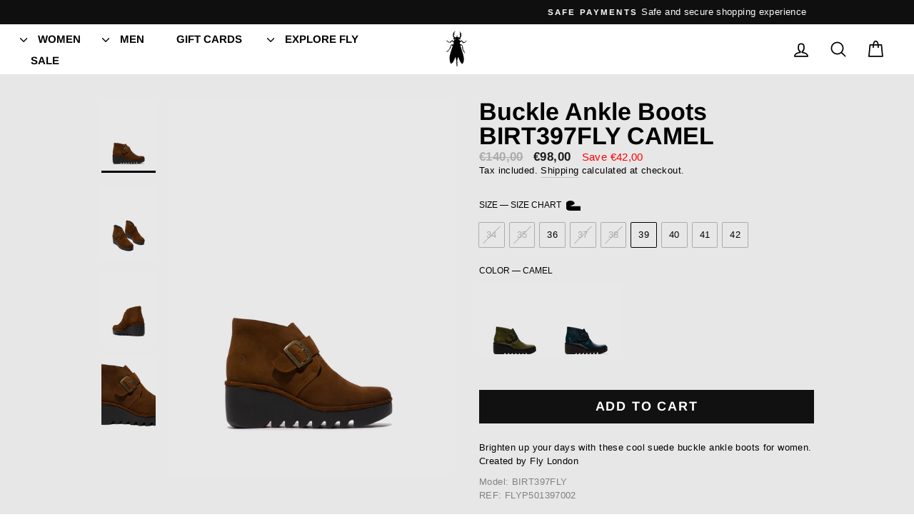

--- FILE ---
content_type: text/html; charset=utf-8
request_url: https://shop-eu.flylondon.com/products/camel-buckle-ankle-boots-birt397fly-fly-london
body_size: 24768
content:
<!doctype html>
<html class="no-js" lang="en" dir="ltr">
<head>
  <meta charset="utf-8">
  <meta http-equiv="X-UA-Compatible" content="IE=edge,chrome=1">
  <meta name="viewport" content="width=device-width,initial-scale=1">
  <meta name="theme-color" content="#111111">
  <link rel="canonical" href="https://shop-eu.flylondon.com/products/camel-buckle-ankle-boots-birt397fly-fly-london">
  <link rel="preconnect" href="https://cdn.shopify.com">
  <link rel="preconnect" href="https://fonts.shopifycdn.com">
  <link rel="dns-prefetch" href="https://productreviews.shopifycdn.com">
  <link rel="dns-prefetch" href="https://ajax.googleapis.com">
  <link rel="dns-prefetch" href="https://maps.googleapis.com">
  <link rel="dns-prefetch" href="https://maps.gstatic.com"><link rel="shortcut icon" href="//shop-eu.flylondon.com/cdn/shop/files/Fly-London-Favicon_32x32.png?v=1646321169" type="image/png" /><title>Buckle Ankle Boots BIRT397FLY CAMEL
&ndash; Fly London EU
</title>
<meta name="description" content="Brighten up your days with these cool suede buckle ankle boots for women. Created by Fly LondonModel: BIRT397FLY REF: FLYP501397002"><meta property="og:site_name" content="Fly London EU">
  <meta property="og:url" content="https://shop-eu.flylondon.com/products/camel-buckle-ankle-boots-birt397fly-fly-london">
  <meta property="og:title" content="Buckle Ankle Boots BIRT397FLY CAMEL">
  <meta property="og:type" content="product">
  <meta property="og:description" content="Brighten up your days with these cool suede buckle ankle boots for women. Created by Fly LondonModel: BIRT397FLY REF: FLYP501397002"><meta property="og:image" content="http://shop-eu.flylondon.com/cdn/shop/products/FLYP501397002_1_90a2f420-e2bf-41a8-a6be-b0ce0ae9aa8e.jpg?v=1658335707">
    <meta property="og:image:secure_url" content="https://shop-eu.flylondon.com/cdn/shop/products/FLYP501397002_1_90a2f420-e2bf-41a8-a6be-b0ce0ae9aa8e.jpg?v=1658335707">
    <meta property="og:image:width" content="1440">
    <meta property="og:image:height" content="1920"><meta name="twitter:site" content="@">
  <meta name="twitter:card" content="summary_large_image">
  <meta name="twitter:title" content="Buckle Ankle Boots BIRT397FLY CAMEL">
  <meta name="twitter:description" content="Brighten up your days with these cool suede buckle ankle boots for women. Created by Fly LondonModel: BIRT397FLY REF: FLYP501397002">
<style data-shopify>@font-face {
  font-family: Arimo;
  font-weight: 700;
  font-style: normal;
  font-display: swap;
  src: url("//shop-eu.flylondon.com/cdn/fonts/arimo/arimo_n7.1d2d0638e6a1228d86beb0e10006e3280ccb2d04.woff2") format("woff2"),
       url("//shop-eu.flylondon.com/cdn/fonts/arimo/arimo_n7.f4b9139e8eac4a17b38b8707044c20f54c3be479.woff") format("woff");
}

  

  
  
  
</style><link href="//shop-eu.flylondon.com/cdn/shop/t/105/assets/theme.css?v=17383259147605647331766707205" rel="stylesheet" type="text/css" media="all" />
<style data-shopify>:root {
    --typeHeaderPrimary: Arimo;
    --typeHeaderFallback: sans-serif;
    --typeHeaderSize: 40px;
    --typeHeaderWeight: 700;
    --typeHeaderLineHeight: 1;
    --typeHeaderSpacing: 0.0em;

    --typeBasePrimary:"system_ui";
    --typeBaseFallback:-apple-system, 'Segoe UI', Roboto, 'Helvetica Neue', 'Noto Sans', 'Liberation Sans', Arial, sans-serif, 'Apple Color Emoji', 'Segoe UI Emoji', 'Segoe UI Symbol', 'Noto Color Emoji';
    --typeBaseSize: 15px;
    --typeBaseWeight: 400;
    --typeBaseSpacing: 0.025em;
    --typeBaseLineHeight: 1.1;

    --typeCollectionTitle: 20px;

    --iconWeight: 4px;
    --iconLinecaps: round;

    
      --buttonRadius: 0px;
    

    --colorGridOverlayOpacity: 0.1;
  }

  .placeholder-content {
    background-image: linear-gradient(100deg, rgba(0,0,0,0) 40%, rgba(0, 0, 0, 0.0) 63%, rgba(0,0,0,0) 79%);
  }</style><script>
    document.documentElement.className = document.documentElement.className.replace('no-js', 'js');

    window.theme = window.theme || {};
    theme.routes = {
      home: "/",
      cart: "/cart.js",
      cartPage: "/cart",
      cartAdd: "/cart/add.js",
      cartChange: "/cart/change.js",
      search: "/search"
    };
    theme.strings = {
      soldOut: "Sold Out",
      unavailable: "Unavailable",
      inStockLabel: "In stock, ready to ship",
      stockLabel: "Low stock - [count] items left",
      willNotShipUntil: "Ready to ship [date]",
      willBeInStockAfter: "Back in stock [date]",
      waitingForStock: "Inventory on the way",
      savePrice: "Save [saved_amount]",
      cartEmpty: "Your cart is currently empty.",
      cartTermsConfirmation: "You must agree with the terms and conditions of sales to check out",
      searchCollections: "Collections:",
      searchPages: "Pages:",
      searchArticles: "Articles:"
    };
    theme.settings = {
      dynamicVariantsEnable: true,
      cartType: "drawer",
      isCustomerTemplate: false,
      moneyFormat: "€{{amount_with_comma_separator}}",
      saveType: "dollar",
      productImageSize: "natural",
      productImageCover: true,
      predictiveSearch: true,
      predictiveSearchType: "product,article,page,collection",
      quickView: true,
      themeName: 'Impulse',
      themeVersion: "5.5.0"
    };
  </script>

  <script>window.performance && window.performance.mark && window.performance.mark('shopify.content_for_header.start');</script><meta name="facebook-domain-verification" content="95k35a4a8ri0l5qc8w6woew3v8de8l">
<meta name="google-site-verification" content="PGvdukpM2Ct-3HX3_h4MQlX10ZjOwps1rqaMA-floTc">
<meta id="shopify-digital-wallet" name="shopify-digital-wallet" content="/7148077103/digital_wallets/dialog">
<meta name="shopify-checkout-api-token" content="4e8fd724ec6179cd83f343b74244dbff">
<meta id="in-context-paypal-metadata" data-shop-id="7148077103" data-venmo-supported="false" data-environment="production" data-locale="en_US" data-paypal-v4="true" data-currency="EUR">
<link rel="alternate" type="application/json+oembed" href="https://shop-eu.flylondon.com/products/camel-buckle-ankle-boots-birt397fly-fly-london.oembed">
<script async="async" src="/checkouts/internal/preloads.js?locale=en-PT"></script>
<script id="shopify-features" type="application/json">{"accessToken":"4e8fd724ec6179cd83f343b74244dbff","betas":["rich-media-storefront-analytics"],"domain":"shop-eu.flylondon.com","predictiveSearch":true,"shopId":7148077103,"locale":"en"}</script>
<script>var Shopify = Shopify || {};
Shopify.shop = "overcube-flylondon.myshopify.com";
Shopify.locale = "en";
Shopify.currency = {"active":"EUR","rate":"1.0"};
Shopify.country = "PT";
Shopify.theme = {"name":"SALE AW25  (Impu...","id":189885383002,"schema_name":"Impulse","schema_version":"5.5.0","theme_store_id":857,"role":"main"};
Shopify.theme.handle = "null";
Shopify.theme.style = {"id":null,"handle":null};
Shopify.cdnHost = "shop-eu.flylondon.com/cdn";
Shopify.routes = Shopify.routes || {};
Shopify.routes.root = "/";</script>
<script type="module">!function(o){(o.Shopify=o.Shopify||{}).modules=!0}(window);</script>
<script>!function(o){function n(){var o=[];function n(){o.push(Array.prototype.slice.apply(arguments))}return n.q=o,n}var t=o.Shopify=o.Shopify||{};t.loadFeatures=n(),t.autoloadFeatures=n()}(window);</script>
<script id="shop-js-analytics" type="application/json">{"pageType":"product"}</script>
<script defer="defer" async type="module" src="//shop-eu.flylondon.com/cdn/shopifycloud/shop-js/modules/v2/client.init-shop-cart-sync_BT-GjEfc.en.esm.js"></script>
<script defer="defer" async type="module" src="//shop-eu.flylondon.com/cdn/shopifycloud/shop-js/modules/v2/chunk.common_D58fp_Oc.esm.js"></script>
<script defer="defer" async type="module" src="//shop-eu.flylondon.com/cdn/shopifycloud/shop-js/modules/v2/chunk.modal_xMitdFEc.esm.js"></script>
<script type="module">
  await import("//shop-eu.flylondon.com/cdn/shopifycloud/shop-js/modules/v2/client.init-shop-cart-sync_BT-GjEfc.en.esm.js");
await import("//shop-eu.flylondon.com/cdn/shopifycloud/shop-js/modules/v2/chunk.common_D58fp_Oc.esm.js");
await import("//shop-eu.flylondon.com/cdn/shopifycloud/shop-js/modules/v2/chunk.modal_xMitdFEc.esm.js");

  window.Shopify.SignInWithShop?.initShopCartSync?.({"fedCMEnabled":true,"windoidEnabled":true});

</script>
<script>(function() {
  var isLoaded = false;
  function asyncLoad() {
    if (isLoaded) return;
    isLoaded = true;
    var urls = ["https:\/\/static.klaviyo.com\/onsite\/js\/klaviyo.js?company_id=ThfpKd\u0026shop=overcube-flylondon.myshopify.com","https:\/\/cloudsearch-1f874.kxcdn.com\/shopify.js?srp=\/a\/search\u0026markets=1\u0026shop=overcube-flylondon.myshopify.com","https:\/\/static.klaviyo.com\/onsite\/js\/klaviyo.js?company_id=ThfpKd\u0026shop=overcube-flylondon.myshopify.com","https:\/\/shopify-simplemaps.s3.amazonaws.com\/shared\/load_simplemaps.js?shop=overcube-flylondon.myshopify.com"];
    for (var i = 0; i < urls.length; i++) {
      var s = document.createElement('script');
      s.type = 'text/javascript';
      s.async = true;
      s.src = urls[i];
      var x = document.getElementsByTagName('script')[0];
      x.parentNode.insertBefore(s, x);
    }
  };
  if(window.attachEvent) {
    window.attachEvent('onload', asyncLoad);
  } else {
    window.addEventListener('load', asyncLoad, false);
  }
})();</script>
<script id="__st">var __st={"a":7148077103,"offset":0,"reqid":"8aaa3a18-9335-43e9-831e-b982e40e7d32-1769189219","pageurl":"shop-eu.flylondon.com\/products\/camel-buckle-ankle-boots-birt397fly-fly-london","u":"4b215038f245","p":"product","rtyp":"product","rid":7297007386813};</script>
<script>window.ShopifyPaypalV4VisibilityTracking = true;</script>
<script id="captcha-bootstrap">!function(){'use strict';const t='contact',e='account',n='new_comment',o=[[t,t],['blogs',n],['comments',n],[t,'customer']],c=[[e,'customer_login'],[e,'guest_login'],[e,'recover_customer_password'],[e,'create_customer']],r=t=>t.map((([t,e])=>`form[action*='/${t}']:not([data-nocaptcha='true']) input[name='form_type'][value='${e}']`)).join(','),a=t=>()=>t?[...document.querySelectorAll(t)].map((t=>t.form)):[];function s(){const t=[...o],e=r(t);return a(e)}const i='password',u='form_key',d=['recaptcha-v3-token','g-recaptcha-response','h-captcha-response',i],f=()=>{try{return window.sessionStorage}catch{return}},m='__shopify_v',_=t=>t.elements[u];function p(t,e,n=!1){try{const o=window.sessionStorage,c=JSON.parse(o.getItem(e)),{data:r}=function(t){const{data:e,action:n}=t;return t[m]||n?{data:e,action:n}:{data:t,action:n}}(c);for(const[e,n]of Object.entries(r))t.elements[e]&&(t.elements[e].value=n);n&&o.removeItem(e)}catch(o){console.error('form repopulation failed',{error:o})}}const l='form_type',E='cptcha';function T(t){t.dataset[E]=!0}const w=window,h=w.document,L='Shopify',v='ce_forms',y='captcha';let A=!1;((t,e)=>{const n=(g='f06e6c50-85a8-45c8-87d0-21a2b65856fe',I='https://cdn.shopify.com/shopifycloud/storefront-forms-hcaptcha/ce_storefront_forms_captcha_hcaptcha.v1.5.2.iife.js',D={infoText:'Protected by hCaptcha',privacyText:'Privacy',termsText:'Terms'},(t,e,n)=>{const o=w[L][v],c=o.bindForm;if(c)return c(t,g,e,D).then(n);var r;o.q.push([[t,g,e,D],n]),r=I,A||(h.body.append(Object.assign(h.createElement('script'),{id:'captcha-provider',async:!0,src:r})),A=!0)});var g,I,D;w[L]=w[L]||{},w[L][v]=w[L][v]||{},w[L][v].q=[],w[L][y]=w[L][y]||{},w[L][y].protect=function(t,e){n(t,void 0,e),T(t)},Object.freeze(w[L][y]),function(t,e,n,w,h,L){const[v,y,A,g]=function(t,e,n){const i=e?o:[],u=t?c:[],d=[...i,...u],f=r(d),m=r(i),_=r(d.filter((([t,e])=>n.includes(e))));return[a(f),a(m),a(_),s()]}(w,h,L),I=t=>{const e=t.target;return e instanceof HTMLFormElement?e:e&&e.form},D=t=>v().includes(t);t.addEventListener('submit',(t=>{const e=I(t);if(!e)return;const n=D(e)&&!e.dataset.hcaptchaBound&&!e.dataset.recaptchaBound,o=_(e),c=g().includes(e)&&(!o||!o.value);(n||c)&&t.preventDefault(),c&&!n&&(function(t){try{if(!f())return;!function(t){const e=f();if(!e)return;const n=_(t);if(!n)return;const o=n.value;o&&e.removeItem(o)}(t);const e=Array.from(Array(32),(()=>Math.random().toString(36)[2])).join('');!function(t,e){_(t)||t.append(Object.assign(document.createElement('input'),{type:'hidden',name:u})),t.elements[u].value=e}(t,e),function(t,e){const n=f();if(!n)return;const o=[...t.querySelectorAll(`input[type='${i}']`)].map((({name:t})=>t)),c=[...d,...o],r={};for(const[a,s]of new FormData(t).entries())c.includes(a)||(r[a]=s);n.setItem(e,JSON.stringify({[m]:1,action:t.action,data:r}))}(t,e)}catch(e){console.error('failed to persist form',e)}}(e),e.submit())}));const S=(t,e)=>{t&&!t.dataset[E]&&(n(t,e.some((e=>e===t))),T(t))};for(const o of['focusin','change'])t.addEventListener(o,(t=>{const e=I(t);D(e)&&S(e,y())}));const B=e.get('form_key'),M=e.get(l),P=B&&M;t.addEventListener('DOMContentLoaded',(()=>{const t=y();if(P)for(const e of t)e.elements[l].value===M&&p(e,B);[...new Set([...A(),...v().filter((t=>'true'===t.dataset.shopifyCaptcha))])].forEach((e=>S(e,t)))}))}(h,new URLSearchParams(w.location.search),n,t,e,['guest_login'])})(!0,!0)}();</script>
<script integrity="sha256-4kQ18oKyAcykRKYeNunJcIwy7WH5gtpwJnB7kiuLZ1E=" data-source-attribution="shopify.loadfeatures" defer="defer" src="//shop-eu.flylondon.com/cdn/shopifycloud/storefront/assets/storefront/load_feature-a0a9edcb.js" crossorigin="anonymous"></script>
<script data-source-attribution="shopify.dynamic_checkout.dynamic.init">var Shopify=Shopify||{};Shopify.PaymentButton=Shopify.PaymentButton||{isStorefrontPortableWallets:!0,init:function(){window.Shopify.PaymentButton.init=function(){};var t=document.createElement("script");t.src="https://shop-eu.flylondon.com/cdn/shopifycloud/portable-wallets/latest/portable-wallets.en.js",t.type="module",document.head.appendChild(t)}};
</script>
<script data-source-attribution="shopify.dynamic_checkout.buyer_consent">
  function portableWalletsHideBuyerConsent(e){var t=document.getElementById("shopify-buyer-consent"),n=document.getElementById("shopify-subscription-policy-button");t&&n&&(t.classList.add("hidden"),t.setAttribute("aria-hidden","true"),n.removeEventListener("click",e))}function portableWalletsShowBuyerConsent(e){var t=document.getElementById("shopify-buyer-consent"),n=document.getElementById("shopify-subscription-policy-button");t&&n&&(t.classList.remove("hidden"),t.removeAttribute("aria-hidden"),n.addEventListener("click",e))}window.Shopify?.PaymentButton&&(window.Shopify.PaymentButton.hideBuyerConsent=portableWalletsHideBuyerConsent,window.Shopify.PaymentButton.showBuyerConsent=portableWalletsShowBuyerConsent);
</script>
<script data-source-attribution="shopify.dynamic_checkout.cart.bootstrap">document.addEventListener("DOMContentLoaded",(function(){function t(){return document.querySelector("shopify-accelerated-checkout-cart, shopify-accelerated-checkout")}if(t())Shopify.PaymentButton.init();else{new MutationObserver((function(e,n){t()&&(Shopify.PaymentButton.init(),n.disconnect())})).observe(document.body,{childList:!0,subtree:!0})}}));
</script>
<link id="shopify-accelerated-checkout-styles" rel="stylesheet" media="screen" href="https://shop-eu.flylondon.com/cdn/shopifycloud/portable-wallets/latest/accelerated-checkout-backwards-compat.css" crossorigin="anonymous">
<style id="shopify-accelerated-checkout-cart">
        #shopify-buyer-consent {
  margin-top: 1em;
  display: inline-block;
  width: 100%;
}

#shopify-buyer-consent.hidden {
  display: none;
}

#shopify-subscription-policy-button {
  background: none;
  border: none;
  padding: 0;
  text-decoration: underline;
  font-size: inherit;
  cursor: pointer;
}

#shopify-subscription-policy-button::before {
  box-shadow: none;
}

      </style>

<script>window.performance && window.performance.mark && window.performance.mark('shopify.content_for_header.end');</script>

  <script src="//shop-eu.flylondon.com/cdn/shop/t/105/assets/vendor-scripts-v11.js" defer="defer"></script><script src="//shop-eu.flylondon.com/cdn/shop/t/105/assets/theme.js?v=85607629619421922121766511816" defer="defer"></script><!-- Google Tag Manager -->
  <script>(function(w,d,s,l,i){w[l]=w[l]||[];w[l].push({'gtm.start':
      new Date().getTime(),event:'gtm.js'});var f=d.getElementsByTagName(s)[0],
      j=d.createElement(s),dl=l!='dataLayer'?'&l='+l:'';j.async=true;j.src=
      'https://www.googletagmanager.com/gtm.js?id='+i+dl;f.parentNode.insertBefore(j,f);
      })(window,document,'script','dataLayer','GTM-T3R4P8N');</script>
      <!-- End Google Tag Manager -->
      <!-- Global site tag (gtag.js) - Google Analytics -->
    <script async src="https://www.googletagmanager.com/gtag/js?id=UA-139885560-6"></script>
    <script>
      window.dataLayer = window.dataLayer || [];
      function gtag(){dataLayer.push(arguments);}
      gtag('js', new Date());
      gtag('config', 'UA-139885560-6');
    </script>
  
<link href="https://monorail-edge.shopifysvc.com" rel="dns-prefetch">
<script>(function(){if ("sendBeacon" in navigator && "performance" in window) {try {var session_token_from_headers = performance.getEntriesByType('navigation')[0].serverTiming.find(x => x.name == '_s').description;} catch {var session_token_from_headers = undefined;}var session_cookie_matches = document.cookie.match(/_shopify_s=([^;]*)/);var session_token_from_cookie = session_cookie_matches && session_cookie_matches.length === 2 ? session_cookie_matches[1] : "";var session_token = session_token_from_headers || session_token_from_cookie || "";function handle_abandonment_event(e) {var entries = performance.getEntries().filter(function(entry) {return /monorail-edge.shopifysvc.com/.test(entry.name);});if (!window.abandonment_tracked && entries.length === 0) {window.abandonment_tracked = true;var currentMs = Date.now();var navigation_start = performance.timing.navigationStart;var payload = {shop_id: 7148077103,url: window.location.href,navigation_start,duration: currentMs - navigation_start,session_token,page_type: "product"};window.navigator.sendBeacon("https://monorail-edge.shopifysvc.com/v1/produce", JSON.stringify({schema_id: "online_store_buyer_site_abandonment/1.1",payload: payload,metadata: {event_created_at_ms: currentMs,event_sent_at_ms: currentMs}}));}}window.addEventListener('pagehide', handle_abandonment_event);}}());</script>
<script id="web-pixels-manager-setup">(function e(e,d,r,n,o){if(void 0===o&&(o={}),!Boolean(null===(a=null===(i=window.Shopify)||void 0===i?void 0:i.analytics)||void 0===a?void 0:a.replayQueue)){var i,a;window.Shopify=window.Shopify||{};var t=window.Shopify;t.analytics=t.analytics||{};var s=t.analytics;s.replayQueue=[],s.publish=function(e,d,r){return s.replayQueue.push([e,d,r]),!0};try{self.performance.mark("wpm:start")}catch(e){}var l=function(){var e={modern:/Edge?\/(1{2}[4-9]|1[2-9]\d|[2-9]\d{2}|\d{4,})\.\d+(\.\d+|)|Firefox\/(1{2}[4-9]|1[2-9]\d|[2-9]\d{2}|\d{4,})\.\d+(\.\d+|)|Chrom(ium|e)\/(9{2}|\d{3,})\.\d+(\.\d+|)|(Maci|X1{2}).+ Version\/(15\.\d+|(1[6-9]|[2-9]\d|\d{3,})\.\d+)([,.]\d+|)( \(\w+\)|)( Mobile\/\w+|) Safari\/|Chrome.+OPR\/(9{2}|\d{3,})\.\d+\.\d+|(CPU[ +]OS|iPhone[ +]OS|CPU[ +]iPhone|CPU IPhone OS|CPU iPad OS)[ +]+(15[._]\d+|(1[6-9]|[2-9]\d|\d{3,})[._]\d+)([._]\d+|)|Android:?[ /-](13[3-9]|1[4-9]\d|[2-9]\d{2}|\d{4,})(\.\d+|)(\.\d+|)|Android.+Firefox\/(13[5-9]|1[4-9]\d|[2-9]\d{2}|\d{4,})\.\d+(\.\d+|)|Android.+Chrom(ium|e)\/(13[3-9]|1[4-9]\d|[2-9]\d{2}|\d{4,})\.\d+(\.\d+|)|SamsungBrowser\/([2-9]\d|\d{3,})\.\d+/,legacy:/Edge?\/(1[6-9]|[2-9]\d|\d{3,})\.\d+(\.\d+|)|Firefox\/(5[4-9]|[6-9]\d|\d{3,})\.\d+(\.\d+|)|Chrom(ium|e)\/(5[1-9]|[6-9]\d|\d{3,})\.\d+(\.\d+|)([\d.]+$|.*Safari\/(?![\d.]+ Edge\/[\d.]+$))|(Maci|X1{2}).+ Version\/(10\.\d+|(1[1-9]|[2-9]\d|\d{3,})\.\d+)([,.]\d+|)( \(\w+\)|)( Mobile\/\w+|) Safari\/|Chrome.+OPR\/(3[89]|[4-9]\d|\d{3,})\.\d+\.\d+|(CPU[ +]OS|iPhone[ +]OS|CPU[ +]iPhone|CPU IPhone OS|CPU iPad OS)[ +]+(10[._]\d+|(1[1-9]|[2-9]\d|\d{3,})[._]\d+)([._]\d+|)|Android:?[ /-](13[3-9]|1[4-9]\d|[2-9]\d{2}|\d{4,})(\.\d+|)(\.\d+|)|Mobile Safari.+OPR\/([89]\d|\d{3,})\.\d+\.\d+|Android.+Firefox\/(13[5-9]|1[4-9]\d|[2-9]\d{2}|\d{4,})\.\d+(\.\d+|)|Android.+Chrom(ium|e)\/(13[3-9]|1[4-9]\d|[2-9]\d{2}|\d{4,})\.\d+(\.\d+|)|Android.+(UC? ?Browser|UCWEB|U3)[ /]?(15\.([5-9]|\d{2,})|(1[6-9]|[2-9]\d|\d{3,})\.\d+)\.\d+|SamsungBrowser\/(5\.\d+|([6-9]|\d{2,})\.\d+)|Android.+MQ{2}Browser\/(14(\.(9|\d{2,})|)|(1[5-9]|[2-9]\d|\d{3,})(\.\d+|))(\.\d+|)|K[Aa][Ii]OS\/(3\.\d+|([4-9]|\d{2,})\.\d+)(\.\d+|)/},d=e.modern,r=e.legacy,n=navigator.userAgent;return n.match(d)?"modern":n.match(r)?"legacy":"unknown"}(),u="modern"===l?"modern":"legacy",c=(null!=n?n:{modern:"",legacy:""})[u],f=function(e){return[e.baseUrl,"/wpm","/b",e.hashVersion,"modern"===e.buildTarget?"m":"l",".js"].join("")}({baseUrl:d,hashVersion:r,buildTarget:u}),m=function(e){var d=e.version,r=e.bundleTarget,n=e.surface,o=e.pageUrl,i=e.monorailEndpoint;return{emit:function(e){var a=e.status,t=e.errorMsg,s=(new Date).getTime(),l=JSON.stringify({metadata:{event_sent_at_ms:s},events:[{schema_id:"web_pixels_manager_load/3.1",payload:{version:d,bundle_target:r,page_url:o,status:a,surface:n,error_msg:t},metadata:{event_created_at_ms:s}}]});if(!i)return console&&console.warn&&console.warn("[Web Pixels Manager] No Monorail endpoint provided, skipping logging."),!1;try{return self.navigator.sendBeacon.bind(self.navigator)(i,l)}catch(e){}var u=new XMLHttpRequest;try{return u.open("POST",i,!0),u.setRequestHeader("Content-Type","text/plain"),u.send(l),!0}catch(e){return console&&console.warn&&console.warn("[Web Pixels Manager] Got an unhandled error while logging to Monorail."),!1}}}}({version:r,bundleTarget:l,surface:e.surface,pageUrl:self.location.href,monorailEndpoint:e.monorailEndpoint});try{o.browserTarget=l,function(e){var d=e.src,r=e.async,n=void 0===r||r,o=e.onload,i=e.onerror,a=e.sri,t=e.scriptDataAttributes,s=void 0===t?{}:t,l=document.createElement("script"),u=document.querySelector("head"),c=document.querySelector("body");if(l.async=n,l.src=d,a&&(l.integrity=a,l.crossOrigin="anonymous"),s)for(var f in s)if(Object.prototype.hasOwnProperty.call(s,f))try{l.dataset[f]=s[f]}catch(e){}if(o&&l.addEventListener("load",o),i&&l.addEventListener("error",i),u)u.appendChild(l);else{if(!c)throw new Error("Did not find a head or body element to append the script");c.appendChild(l)}}({src:f,async:!0,onload:function(){if(!function(){var e,d;return Boolean(null===(d=null===(e=window.Shopify)||void 0===e?void 0:e.analytics)||void 0===d?void 0:d.initialized)}()){var d=window.webPixelsManager.init(e)||void 0;if(d){var r=window.Shopify.analytics;r.replayQueue.forEach((function(e){var r=e[0],n=e[1],o=e[2];d.publishCustomEvent(r,n,o)})),r.replayQueue=[],r.publish=d.publishCustomEvent,r.visitor=d.visitor,r.initialized=!0}}},onerror:function(){return m.emit({status:"failed",errorMsg:"".concat(f," has failed to load")})},sri:function(e){var d=/^sha384-[A-Za-z0-9+/=]+$/;return"string"==typeof e&&d.test(e)}(c)?c:"",scriptDataAttributes:o}),m.emit({status:"loading"})}catch(e){m.emit({status:"failed",errorMsg:(null==e?void 0:e.message)||"Unknown error"})}}})({shopId: 7148077103,storefrontBaseUrl: "https://shop-eu.flylondon.com",extensionsBaseUrl: "https://extensions.shopifycdn.com/cdn/shopifycloud/web-pixels-manager",monorailEndpoint: "https://monorail-edge.shopifysvc.com/unstable/produce_batch",surface: "storefront-renderer",enabledBetaFlags: ["2dca8a86"],webPixelsConfigList: [{"id":"3522986330","configuration":"{\"accountID\":\"ThfpKd\",\"webPixelConfig\":\"eyJlbmFibGVBZGRlZFRvQ2FydEV2ZW50cyI6IHRydWV9\"}","eventPayloadVersion":"v1","runtimeContext":"STRICT","scriptVersion":"524f6c1ee37bacdca7657a665bdca589","type":"APP","apiClientId":123074,"privacyPurposes":["ANALYTICS","MARKETING"],"dataSharingAdjustments":{"protectedCustomerApprovalScopes":["read_customer_address","read_customer_email","read_customer_name","read_customer_personal_data","read_customer_phone"]}},{"id":"1096581466","configuration":"{\"config\":\"{\\\"pixel_id\\\":\\\"G-VYQ9X0WPHK\\\",\\\"target_country\\\":\\\"PT\\\",\\\"gtag_events\\\":[{\\\"type\\\":\\\"search\\\",\\\"action_label\\\":\\\"G-VYQ9X0WPHK\\\"},{\\\"type\\\":\\\"begin_checkout\\\",\\\"action_label\\\":\\\"G-VYQ9X0WPHK\\\"},{\\\"type\\\":\\\"view_item\\\",\\\"action_label\\\":[\\\"G-VYQ9X0WPHK\\\",\\\"MC-2Q4LM4CF07\\\"]},{\\\"type\\\":\\\"purchase\\\",\\\"action_label\\\":[\\\"G-VYQ9X0WPHK\\\",\\\"MC-2Q4LM4CF07\\\"]},{\\\"type\\\":\\\"page_view\\\",\\\"action_label\\\":[\\\"G-VYQ9X0WPHK\\\",\\\"MC-2Q4LM4CF07\\\"]},{\\\"type\\\":\\\"add_payment_info\\\",\\\"action_label\\\":\\\"G-VYQ9X0WPHK\\\"},{\\\"type\\\":\\\"add_to_cart\\\",\\\"action_label\\\":\\\"G-VYQ9X0WPHK\\\"}],\\\"enable_monitoring_mode\\\":false}\"}","eventPayloadVersion":"v1","runtimeContext":"OPEN","scriptVersion":"b2a88bafab3e21179ed38636efcd8a93","type":"APP","apiClientId":1780363,"privacyPurposes":[],"dataSharingAdjustments":{"protectedCustomerApprovalScopes":["read_customer_address","read_customer_email","read_customer_name","read_customer_personal_data","read_customer_phone"]}},{"id":"411468122","configuration":"{\"pixel_id\":\"720417496396266\",\"pixel_type\":\"facebook_pixel\",\"metaapp_system_user_token\":\"-\"}","eventPayloadVersion":"v1","runtimeContext":"OPEN","scriptVersion":"ca16bc87fe92b6042fbaa3acc2fbdaa6","type":"APP","apiClientId":2329312,"privacyPurposes":["ANALYTICS","MARKETING","SALE_OF_DATA"],"dataSharingAdjustments":{"protectedCustomerApprovalScopes":["read_customer_address","read_customer_email","read_customer_name","read_customer_personal_data","read_customer_phone"]}},{"id":"167477594","eventPayloadVersion":"v1","runtimeContext":"LAX","scriptVersion":"1","type":"CUSTOM","privacyPurposes":["MARKETING"],"name":"Meta pixel (migrated)"},{"id":"shopify-app-pixel","configuration":"{}","eventPayloadVersion":"v1","runtimeContext":"STRICT","scriptVersion":"0450","apiClientId":"shopify-pixel","type":"APP","privacyPurposes":["ANALYTICS","MARKETING"]},{"id":"shopify-custom-pixel","eventPayloadVersion":"v1","runtimeContext":"LAX","scriptVersion":"0450","apiClientId":"shopify-pixel","type":"CUSTOM","privacyPurposes":["ANALYTICS","MARKETING"]}],isMerchantRequest: false,initData: {"shop":{"name":"Fly London EU","paymentSettings":{"currencyCode":"EUR"},"myshopifyDomain":"overcube-flylondon.myshopify.com","countryCode":"PT","storefrontUrl":"https:\/\/shop-eu.flylondon.com"},"customer":null,"cart":null,"checkout":null,"productVariants":[{"price":{"amount":98.0,"currencyCode":"EUR"},"product":{"title":"Buckle Ankle Boots BIRT397FLY CAMEL","vendor":"Fly London","id":"7297007386813","untranslatedTitle":"Buckle Ankle Boots BIRT397FLY CAMEL","url":"\/products\/camel-buckle-ankle-boots-birt397fly-fly-london","type":"Ankle Boots"},"id":"42143573868733","image":{"src":"\/\/shop-eu.flylondon.com\/cdn\/shop\/products\/FLYP501397002_1_90a2f420-e2bf-41a8-a6be-b0ce0ae9aa8e.jpg?v=1658335707"},"sku":"P501397002|39","title":"39 \/ CAMEL","untranslatedTitle":"39 \/ CAMEL"},{"price":{"amount":98.0,"currencyCode":"EUR"},"product":{"title":"Buckle Ankle Boots BIRT397FLY CAMEL","vendor":"Fly London","id":"7297007386813","untranslatedTitle":"Buckle Ankle Boots BIRT397FLY CAMEL","url":"\/products\/camel-buckle-ankle-boots-birt397fly-fly-london","type":"Ankle Boots"},"id":"42143574720701","image":{"src":"\/\/shop-eu.flylondon.com\/cdn\/shop\/products\/FLYP501397002_1_90a2f420-e2bf-41a8-a6be-b0ce0ae9aa8e.jpg?v=1658335707"},"sku":"P501397002|41","title":"41 \/ CAMEL","untranslatedTitle":"41 \/ CAMEL"},{"price":{"amount":98.0,"currencyCode":"EUR"},"product":{"title":"Buckle Ankle Boots BIRT397FLY CAMEL","vendor":"Fly London","id":"7297007386813","untranslatedTitle":"Buckle Ankle Boots BIRT397FLY CAMEL","url":"\/products\/camel-buckle-ankle-boots-birt397fly-fly-london","type":"Ankle Boots"},"id":"42143577735357","image":{"src":"\/\/shop-eu.flylondon.com\/cdn\/shop\/products\/FLYP501397002_1_90a2f420-e2bf-41a8-a6be-b0ce0ae9aa8e.jpg?v=1658335707"},"sku":"P501397002|42","title":"42 \/ CAMEL","untranslatedTitle":"42 \/ CAMEL"},{"price":{"amount":98.0,"currencyCode":"EUR"},"product":{"title":"Buckle Ankle Boots BIRT397FLY CAMEL","vendor":"Fly London","id":"7297007386813","untranslatedTitle":"Buckle Ankle Boots BIRT397FLY CAMEL","url":"\/products\/camel-buckle-ankle-boots-birt397fly-fly-london","type":"Ankle Boots"},"id":"42143579373757","image":{"src":"\/\/shop-eu.flylondon.com\/cdn\/shop\/products\/FLYP501397002_1_90a2f420-e2bf-41a8-a6be-b0ce0ae9aa8e.jpg?v=1658335707"},"sku":"P501397002|37","title":"37 \/ CAMEL","untranslatedTitle":"37 \/ CAMEL"},{"price":{"amount":98.0,"currencyCode":"EUR"},"product":{"title":"Buckle Ankle Boots BIRT397FLY CAMEL","vendor":"Fly London","id":"7297007386813","untranslatedTitle":"Buckle Ankle Boots BIRT397FLY CAMEL","url":"\/products\/camel-buckle-ankle-boots-birt397fly-fly-london","type":"Ankle Boots"},"id":"42143580782781","image":{"src":"\/\/shop-eu.flylondon.com\/cdn\/shop\/products\/FLYP501397002_1_90a2f420-e2bf-41a8-a6be-b0ce0ae9aa8e.jpg?v=1658335707"},"sku":"P501397002|38","title":"38 \/ CAMEL","untranslatedTitle":"38 \/ CAMEL"},{"price":{"amount":98.0,"currencyCode":"EUR"},"product":{"title":"Buckle Ankle Boots BIRT397FLY CAMEL","vendor":"Fly London","id":"7297007386813","untranslatedTitle":"Buckle Ankle Boots BIRT397FLY CAMEL","url":"\/products\/camel-buckle-ankle-boots-birt397fly-fly-london","type":"Ankle Boots"},"id":"42143582388413","image":{"src":"\/\/shop-eu.flylondon.com\/cdn\/shop\/products\/FLYP501397002_1_90a2f420-e2bf-41a8-a6be-b0ce0ae9aa8e.jpg?v=1658335707"},"sku":"P501397002|35","title":"35 \/ CAMEL","untranslatedTitle":"35 \/ CAMEL"},{"price":{"amount":98.0,"currencyCode":"EUR"},"product":{"title":"Buckle Ankle Boots BIRT397FLY CAMEL","vendor":"Fly London","id":"7297007386813","untranslatedTitle":"Buckle Ankle Boots BIRT397FLY CAMEL","url":"\/products\/camel-buckle-ankle-boots-birt397fly-fly-london","type":"Ankle Boots"},"id":"42143583502525","image":{"src":"\/\/shop-eu.flylondon.com\/cdn\/shop\/products\/FLYP501397002_1_90a2f420-e2bf-41a8-a6be-b0ce0ae9aa8e.jpg?v=1658335707"},"sku":"P501397002|40","title":"40 \/ CAMEL","untranslatedTitle":"40 \/ CAMEL"},{"price":{"amount":98.0,"currencyCode":"EUR"},"product":{"title":"Buckle Ankle Boots BIRT397FLY CAMEL","vendor":"Fly London","id":"7297007386813","untranslatedTitle":"Buckle Ankle Boots BIRT397FLY CAMEL","url":"\/products\/camel-buckle-ankle-boots-birt397fly-fly-london","type":"Ankle Boots"},"id":"42143572656317","image":{"src":"\/\/shop-eu.flylondon.com\/cdn\/shop\/products\/FLYP501397002_1_90a2f420-e2bf-41a8-a6be-b0ce0ae9aa8e.jpg?v=1658335707"},"sku":"P501397002|36","title":"36 \/ CAMEL","untranslatedTitle":"36 \/ CAMEL"},{"price":{"amount":98.0,"currencyCode":"EUR"},"product":{"title":"Buckle Ankle Boots BIRT397FLY CAMEL","vendor":"Fly London","id":"7297007386813","untranslatedTitle":"Buckle Ankle Boots BIRT397FLY CAMEL","url":"\/products\/camel-buckle-ankle-boots-birt397fly-fly-london","type":"Ankle Boots"},"id":"53172128743770","image":{"src":"\/\/shop-eu.flylondon.com\/cdn\/shop\/products\/FLYP501397002_1_90a2f420-e2bf-41a8-a6be-b0ce0ae9aa8e.jpg?v=1658335707"},"sku":"P501397002|34","title":"34 \/ CAMEL","untranslatedTitle":"34 \/ CAMEL"}],"purchasingCompany":null},},"https://shop-eu.flylondon.com/cdn","fcfee988w5aeb613cpc8e4bc33m6693e112",{"modern":"","legacy":""},{"shopId":"7148077103","storefrontBaseUrl":"https:\/\/shop-eu.flylondon.com","extensionBaseUrl":"https:\/\/extensions.shopifycdn.com\/cdn\/shopifycloud\/web-pixels-manager","surface":"storefront-renderer","enabledBetaFlags":"[\"2dca8a86\"]","isMerchantRequest":"false","hashVersion":"fcfee988w5aeb613cpc8e4bc33m6693e112","publish":"custom","events":"[[\"page_viewed\",{}],[\"product_viewed\",{\"productVariant\":{\"price\":{\"amount\":98.0,\"currencyCode\":\"EUR\"},\"product\":{\"title\":\"Buckle Ankle Boots BIRT397FLY CAMEL\",\"vendor\":\"Fly London\",\"id\":\"7297007386813\",\"untranslatedTitle\":\"Buckle Ankle Boots BIRT397FLY CAMEL\",\"url\":\"\/products\/camel-buckle-ankle-boots-birt397fly-fly-london\",\"type\":\"Ankle Boots\"},\"id\":\"42143573868733\",\"image\":{\"src\":\"\/\/shop-eu.flylondon.com\/cdn\/shop\/products\/FLYP501397002_1_90a2f420-e2bf-41a8-a6be-b0ce0ae9aa8e.jpg?v=1658335707\"},\"sku\":\"P501397002|39\",\"title\":\"39 \/ CAMEL\",\"untranslatedTitle\":\"39 \/ CAMEL\"}}]]"});</script><script>
  window.ShopifyAnalytics = window.ShopifyAnalytics || {};
  window.ShopifyAnalytics.meta = window.ShopifyAnalytics.meta || {};
  window.ShopifyAnalytics.meta.currency = 'EUR';
  var meta = {"product":{"id":7297007386813,"gid":"gid:\/\/shopify\/Product\/7297007386813","vendor":"Fly London","type":"Ankle Boots","handle":"camel-buckle-ankle-boots-birt397fly-fly-london","variants":[{"id":42143573868733,"price":9800,"name":"Buckle Ankle Boots BIRT397FLY CAMEL - 39 \/ CAMEL","public_title":"39 \/ CAMEL","sku":"P501397002|39"},{"id":42143574720701,"price":9800,"name":"Buckle Ankle Boots BIRT397FLY CAMEL - 41 \/ CAMEL","public_title":"41 \/ CAMEL","sku":"P501397002|41"},{"id":42143577735357,"price":9800,"name":"Buckle Ankle Boots BIRT397FLY CAMEL - 42 \/ CAMEL","public_title":"42 \/ CAMEL","sku":"P501397002|42"},{"id":42143579373757,"price":9800,"name":"Buckle Ankle Boots BIRT397FLY CAMEL - 37 \/ CAMEL","public_title":"37 \/ CAMEL","sku":"P501397002|37"},{"id":42143580782781,"price":9800,"name":"Buckle Ankle Boots BIRT397FLY CAMEL - 38 \/ CAMEL","public_title":"38 \/ CAMEL","sku":"P501397002|38"},{"id":42143582388413,"price":9800,"name":"Buckle Ankle Boots BIRT397FLY CAMEL - 35 \/ CAMEL","public_title":"35 \/ CAMEL","sku":"P501397002|35"},{"id":42143583502525,"price":9800,"name":"Buckle Ankle Boots BIRT397FLY CAMEL - 40 \/ CAMEL","public_title":"40 \/ CAMEL","sku":"P501397002|40"},{"id":42143572656317,"price":9800,"name":"Buckle Ankle Boots BIRT397FLY CAMEL - 36 \/ CAMEL","public_title":"36 \/ CAMEL","sku":"P501397002|36"},{"id":53172128743770,"price":9800,"name":"Buckle Ankle Boots BIRT397FLY CAMEL - 34 \/ CAMEL","public_title":"34 \/ CAMEL","sku":"P501397002|34"}],"remote":false},"page":{"pageType":"product","resourceType":"product","resourceId":7297007386813,"requestId":"8aaa3a18-9335-43e9-831e-b982e40e7d32-1769189219"}};
  for (var attr in meta) {
    window.ShopifyAnalytics.meta[attr] = meta[attr];
  }
</script>
<script class="analytics">
  (function () {
    var customDocumentWrite = function(content) {
      var jquery = null;

      if (window.jQuery) {
        jquery = window.jQuery;
      } else if (window.Checkout && window.Checkout.$) {
        jquery = window.Checkout.$;
      }

      if (jquery) {
        jquery('body').append(content);
      }
    };

    var hasLoggedConversion = function(token) {
      if (token) {
        return document.cookie.indexOf('loggedConversion=' + token) !== -1;
      }
      return false;
    }

    var setCookieIfConversion = function(token) {
      if (token) {
        var twoMonthsFromNow = new Date(Date.now());
        twoMonthsFromNow.setMonth(twoMonthsFromNow.getMonth() + 2);

        document.cookie = 'loggedConversion=' + token + '; expires=' + twoMonthsFromNow;
      }
    }

    var trekkie = window.ShopifyAnalytics.lib = window.trekkie = window.trekkie || [];
    if (trekkie.integrations) {
      return;
    }
    trekkie.methods = [
      'identify',
      'page',
      'ready',
      'track',
      'trackForm',
      'trackLink'
    ];
    trekkie.factory = function(method) {
      return function() {
        var args = Array.prototype.slice.call(arguments);
        args.unshift(method);
        trekkie.push(args);
        return trekkie;
      };
    };
    for (var i = 0; i < trekkie.methods.length; i++) {
      var key = trekkie.methods[i];
      trekkie[key] = trekkie.factory(key);
    }
    trekkie.load = function(config) {
      trekkie.config = config || {};
      trekkie.config.initialDocumentCookie = document.cookie;
      var first = document.getElementsByTagName('script')[0];
      var script = document.createElement('script');
      script.type = 'text/javascript';
      script.onerror = function(e) {
        var scriptFallback = document.createElement('script');
        scriptFallback.type = 'text/javascript';
        scriptFallback.onerror = function(error) {
                var Monorail = {
      produce: function produce(monorailDomain, schemaId, payload) {
        var currentMs = new Date().getTime();
        var event = {
          schema_id: schemaId,
          payload: payload,
          metadata: {
            event_created_at_ms: currentMs,
            event_sent_at_ms: currentMs
          }
        };
        return Monorail.sendRequest("https://" + monorailDomain + "/v1/produce", JSON.stringify(event));
      },
      sendRequest: function sendRequest(endpointUrl, payload) {
        // Try the sendBeacon API
        if (window && window.navigator && typeof window.navigator.sendBeacon === 'function' && typeof window.Blob === 'function' && !Monorail.isIos12()) {
          var blobData = new window.Blob([payload], {
            type: 'text/plain'
          });

          if (window.navigator.sendBeacon(endpointUrl, blobData)) {
            return true;
          } // sendBeacon was not successful

        } // XHR beacon

        var xhr = new XMLHttpRequest();

        try {
          xhr.open('POST', endpointUrl);
          xhr.setRequestHeader('Content-Type', 'text/plain');
          xhr.send(payload);
        } catch (e) {
          console.log(e);
        }

        return false;
      },
      isIos12: function isIos12() {
        return window.navigator.userAgent.lastIndexOf('iPhone; CPU iPhone OS 12_') !== -1 || window.navigator.userAgent.lastIndexOf('iPad; CPU OS 12_') !== -1;
      }
    };
    Monorail.produce('monorail-edge.shopifysvc.com',
      'trekkie_storefront_load_errors/1.1',
      {shop_id: 7148077103,
      theme_id: 189885383002,
      app_name: "storefront",
      context_url: window.location.href,
      source_url: "//shop-eu.flylondon.com/cdn/s/trekkie.storefront.8d95595f799fbf7e1d32231b9a28fd43b70c67d3.min.js"});

        };
        scriptFallback.async = true;
        scriptFallback.src = '//shop-eu.flylondon.com/cdn/s/trekkie.storefront.8d95595f799fbf7e1d32231b9a28fd43b70c67d3.min.js';
        first.parentNode.insertBefore(scriptFallback, first);
      };
      script.async = true;
      script.src = '//shop-eu.flylondon.com/cdn/s/trekkie.storefront.8d95595f799fbf7e1d32231b9a28fd43b70c67d3.min.js';
      first.parentNode.insertBefore(script, first);
    };
    trekkie.load(
      {"Trekkie":{"appName":"storefront","development":false,"defaultAttributes":{"shopId":7148077103,"isMerchantRequest":null,"themeId":189885383002,"themeCityHash":"7232559315284903537","contentLanguage":"en","currency":"EUR"},"isServerSideCookieWritingEnabled":true,"monorailRegion":"shop_domain","enabledBetaFlags":["65f19447"]},"Session Attribution":{},"S2S":{"facebookCapiEnabled":true,"source":"trekkie-storefront-renderer","apiClientId":580111}}
    );

    var loaded = false;
    trekkie.ready(function() {
      if (loaded) return;
      loaded = true;

      window.ShopifyAnalytics.lib = window.trekkie;

      var originalDocumentWrite = document.write;
      document.write = customDocumentWrite;
      try { window.ShopifyAnalytics.merchantGoogleAnalytics.call(this); } catch(error) {};
      document.write = originalDocumentWrite;

      window.ShopifyAnalytics.lib.page(null,{"pageType":"product","resourceType":"product","resourceId":7297007386813,"requestId":"8aaa3a18-9335-43e9-831e-b982e40e7d32-1769189219","shopifyEmitted":true});

      var match = window.location.pathname.match(/checkouts\/(.+)\/(thank_you|post_purchase)/)
      var token = match? match[1]: undefined;
      if (!hasLoggedConversion(token)) {
        setCookieIfConversion(token);
        window.ShopifyAnalytics.lib.track("Viewed Product",{"currency":"EUR","variantId":42143573868733,"productId":7297007386813,"productGid":"gid:\/\/shopify\/Product\/7297007386813","name":"Buckle Ankle Boots BIRT397FLY CAMEL - 39 \/ CAMEL","price":"98.00","sku":"P501397002|39","brand":"Fly London","variant":"39 \/ CAMEL","category":"Ankle Boots","nonInteraction":true,"remote":false},undefined,undefined,{"shopifyEmitted":true});
      window.ShopifyAnalytics.lib.track("monorail:\/\/trekkie_storefront_viewed_product\/1.1",{"currency":"EUR","variantId":42143573868733,"productId":7297007386813,"productGid":"gid:\/\/shopify\/Product\/7297007386813","name":"Buckle Ankle Boots BIRT397FLY CAMEL - 39 \/ CAMEL","price":"98.00","sku":"P501397002|39","brand":"Fly London","variant":"39 \/ CAMEL","category":"Ankle Boots","nonInteraction":true,"remote":false,"referer":"https:\/\/shop-eu.flylondon.com\/products\/camel-buckle-ankle-boots-birt397fly-fly-london"});
      }
    });


        var eventsListenerScript = document.createElement('script');
        eventsListenerScript.async = true;
        eventsListenerScript.src = "//shop-eu.flylondon.com/cdn/shopifycloud/storefront/assets/shop_events_listener-3da45d37.js";
        document.getElementsByTagName('head')[0].appendChild(eventsListenerScript);

})();</script>
  <script>
  if (!window.ga || (window.ga && typeof window.ga !== 'function')) {
    window.ga = function ga() {
      (window.ga.q = window.ga.q || []).push(arguments);
      if (window.Shopify && window.Shopify.analytics && typeof window.Shopify.analytics.publish === 'function') {
        window.Shopify.analytics.publish("ga_stub_called", {}, {sendTo: "google_osp_migration"});
      }
      console.error("Shopify's Google Analytics stub called with:", Array.from(arguments), "\nSee https://help.shopify.com/manual/promoting-marketing/pixels/pixel-migration#google for more information.");
    };
    if (window.Shopify && window.Shopify.analytics && typeof window.Shopify.analytics.publish === 'function') {
      window.Shopify.analytics.publish("ga_stub_initialized", {}, {sendTo: "google_osp_migration"});
    }
  }
</script>
<script
  defer
  src="https://shop-eu.flylondon.com/cdn/shopifycloud/perf-kit/shopify-perf-kit-3.0.4.min.js"
  data-application="storefront-renderer"
  data-shop-id="7148077103"
  data-render-region="gcp-us-east1"
  data-page-type="product"
  data-theme-instance-id="189885383002"
  data-theme-name="Impulse"
  data-theme-version="5.5.0"
  data-monorail-region="shop_domain"
  data-resource-timing-sampling-rate="10"
  data-shs="true"
  data-shs-beacon="true"
  data-shs-export-with-fetch="true"
  data-shs-logs-sample-rate="1"
  data-shs-beacon-endpoint="https://shop-eu.flylondon.com/api/collect"
></script>
</head>

<body class="template-product" data-center-text="true" data-button_style="square" data-type_header_capitalize="false" data-type_headers_align_text="false" data-type_product_capitalize="false" data-swatch_style="round" >

  <a class="in-page-link visually-hidden skip-link" href="#MainContent">Skip to content</a>

  <!-- Google Tag Manager (noscript) -->
<noscript><iframe src="https://www.googletagmanager.com/ns.html?id=GTM-T3R4P8N"
  height="0" width="0" style="display:none;visibility:hidden"></iframe></noscript>
  <!-- End Google Tag Manager (noscript) -->
  
  <div id="PageContainer" class="page-container">
    <div class="transition-body"><div id="shopify-section-header" class="shopify-section">

<div id="NavDrawer" class="drawer drawer--left">
  <div class="drawer__contents">
    <div class="drawer__fixed-header">
      <div class="drawer__header appear-animation appear-delay-1">
        <div class="h2 drawer__title"></div>
        <div class="drawer__close">
          <button type="button" class="drawer__close-button js-drawer-close">
            <svg aria-hidden="true" focusable="false" role="presentation" class="icon icon-close" viewBox="0 0 64 64"><path d="M19 17.61l27.12 27.13m0-27.12L19 44.74"/></svg>
            <span class="icon__fallback-text">Close menu</span>
          </button>
        </div>
      </div>
    </div>
    <div class="drawer__scrollable">
      <ul class="mobile-nav mobile-nav--heading-style" role="navigation" aria-label="Primary"><li class="mobile-nav__item appear-animation appear-delay-2"><div class="mobile-nav__has-sublist"><a href="/collections/women"
                    class="mobile-nav__link mobile-nav__link--top-level"
                    id="Label-collections-women1"
                    >
                    Women
                  </a>
                  <div class="mobile-nav__toggle">
                    <button type="button"
                      aria-controls="Linklist-collections-women1"
                      aria-labelledby="Label-collections-women1"
                      class="collapsible-trigger collapsible--auto-height"><span class="collapsible-trigger__icon collapsible-trigger__icon--open" role="presentation">
  <svg aria-hidden="true" focusable="false" role="presentation" class="icon icon--wide icon-chevron-down" viewBox="0 0 28 16"><path d="M1.57 1.59l12.76 12.77L27.1 1.59" stroke-width="2" stroke="#000" fill="none" fill-rule="evenodd"/></svg>
</span>
</button>
                  </div></div><div id="Linklist-collections-women1"
                class="mobile-nav__sublist collapsible-content collapsible-content--all"
                >
                <div class="collapsible-content__inner">
                  <ul class="mobile-nav__sublist"><li class="mobile-nav__item">
                        <div class="mobile-nav__child-item"><a href="/collections/women-all-footwear"
                              class="mobile-nav__link"
                              id="Sublabel-collections-women-all-footwear1"
                              >
                              Footwear
                            </a><button type="button"
                              aria-controls="Sublinklist-collections-women1-collections-women-all-footwear1"
                              aria-labelledby="Sublabel-collections-women-all-footwear1"
                              class="collapsible-trigger"><span class="collapsible-trigger__icon collapsible-trigger__icon--circle collapsible-trigger__icon--open" role="presentation">
  <svg aria-hidden="true" focusable="false" role="presentation" class="icon icon--wide icon-chevron-down" viewBox="0 0 28 16"><path d="M1.57 1.59l12.76 12.77L27.1 1.59" stroke-width="2" stroke="#000" fill="none" fill-rule="evenodd"/></svg>
</span>
</button></div><div
                            id="Sublinklist-collections-women1-collections-women-all-footwear1"
                            aria-labelledby="Sublabel-collections-women-all-footwear1"
                            class="mobile-nav__sublist collapsible-content collapsible-content--all"
                            >
                            <div class="collapsible-content__inner">
                              <ul class="mobile-nav__grandchildlist"><li class="mobile-nav__item">
                                    <a href="/collections/women-ankle-boots" class="mobile-nav__link">
                                      Ankle Boots
                                    </a>
                                  </li><li class="mobile-nav__item">
                                    <a href="/collections/women-boots" class="mobile-nav__link">
                                      Boots
                                    </a>
                                  </li><li class="mobile-nav__item">
                                    <a href="/collections/women-mules" class="mobile-nav__link">
                                      Mules
                                    </a>
                                  </li><li class="mobile-nav__item">
                                    <a href="/collections/women-sandals" class="mobile-nav__link">
                                      Sandals
                                    </a>
                                  </li><li class="mobile-nav__item">
                                    <a href="/collections/women-shoes" class="mobile-nav__link">
                                      Shoes
                                    </a>
                                  </li><li class="mobile-nav__item">
                                    <a href="/collections/women-trainers" class="mobile-nav__link">
                                      Trainers
                                    </a>
                                  </li><li class="mobile-nav__item">
                                    <a href="/collections/women-all-footwear" class="mobile-nav__link">
                                      <b>All Footwear</b>
                                    </a>
                                  </li></ul>
                            </div>
                          </div></li><li class="mobile-nav__item">
                        <div class="mobile-nav__child-item"><a href="/collections/women-all-accessories"
                              class="mobile-nav__link"
                              id="Sublabel-collections-women-all-accessories2"
                              >
                              Accessories
                            </a><button type="button"
                              aria-controls="Sublinklist-collections-women1-collections-women-all-accessories2"
                              aria-labelledby="Sublabel-collections-women-all-accessories2"
                              class="collapsible-trigger"><span class="collapsible-trigger__icon collapsible-trigger__icon--circle collapsible-trigger__icon--open" role="presentation">
  <svg aria-hidden="true" focusable="false" role="presentation" class="icon icon--wide icon-chevron-down" viewBox="0 0 28 16"><path d="M1.57 1.59l12.76 12.77L27.1 1.59" stroke-width="2" stroke="#000" fill="none" fill-rule="evenodd"/></svg>
</span>
</button></div><div
                            id="Sublinklist-collections-women1-collections-women-all-accessories2"
                            aria-labelledby="Sublabel-collections-women-all-accessories2"
                            class="mobile-nav__sublist collapsible-content collapsible-content--all"
                            >
                            <div class="collapsible-content__inner">
                              <ul class="mobile-nav__grandchildlist"><li class="mobile-nav__item">
                                    <a href="/collections/women-bags" class="mobile-nav__link">
                                      Bags
                                    </a>
                                  </li><li class="mobile-nav__item">
                                    <a href="/collections/women-all-accessories" class="mobile-nav__link">
                                      <b>All Accessories</b>
                                    </a>
                                  </li></ul>
                            </div>
                          </div></li></ul>
                </div>
              </div></li><li class="mobile-nav__item appear-animation appear-delay-3"><div class="mobile-nav__has-sublist"><a href="/collections/men"
                    class="mobile-nav__link mobile-nav__link--top-level"
                    id="Label-collections-men2"
                    >
                    Men
                  </a>
                  <div class="mobile-nav__toggle">
                    <button type="button"
                      aria-controls="Linklist-collections-men2"
                      aria-labelledby="Label-collections-men2"
                      class="collapsible-trigger collapsible--auto-height"><span class="collapsible-trigger__icon collapsible-trigger__icon--open" role="presentation">
  <svg aria-hidden="true" focusable="false" role="presentation" class="icon icon--wide icon-chevron-down" viewBox="0 0 28 16"><path d="M1.57 1.59l12.76 12.77L27.1 1.59" stroke-width="2" stroke="#000" fill="none" fill-rule="evenodd"/></svg>
</span>
</button>
                  </div></div><div id="Linklist-collections-men2"
                class="mobile-nav__sublist collapsible-content collapsible-content--all"
                >
                <div class="collapsible-content__inner">
                  <ul class="mobile-nav__sublist"><li class="mobile-nav__item">
                        <div class="mobile-nav__child-item"><a href="/collections/men-all-footwear"
                              class="mobile-nav__link"
                              id="Sublabel-collections-men-all-footwear1"
                              >
                              Footwear
                            </a><button type="button"
                              aria-controls="Sublinklist-collections-men2-collections-men-all-footwear1"
                              aria-labelledby="Sublabel-collections-men-all-footwear1"
                              class="collapsible-trigger"><span class="collapsible-trigger__icon collapsible-trigger__icon--circle collapsible-trigger__icon--open" role="presentation">
  <svg aria-hidden="true" focusable="false" role="presentation" class="icon icon--wide icon-chevron-down" viewBox="0 0 28 16"><path d="M1.57 1.59l12.76 12.77L27.1 1.59" stroke-width="2" stroke="#000" fill="none" fill-rule="evenodd"/></svg>
</span>
</button></div><div
                            id="Sublinklist-collections-men2-collections-men-all-footwear1"
                            aria-labelledby="Sublabel-collections-men-all-footwear1"
                            class="mobile-nav__sublist collapsible-content collapsible-content--all"
                            >
                            <div class="collapsible-content__inner">
                              <ul class="mobile-nav__grandchildlist"><li class="mobile-nav__item">
                                    <a href="/collections/men-ankle-boots" class="mobile-nav__link">
                                      Ankle Boots
                                    </a>
                                  </li><li class="mobile-nav__item">
                                    <a href="/collections/men-shoes" class="mobile-nav__link">
                                      Shoes
                                    </a>
                                  </li><li class="mobile-nav__item">
                                    <a href="/collections/men-trainers" class="mobile-nav__link">
                                      Trainers
                                    </a>
                                  </li><li class="mobile-nav__item">
                                    <a href="/collections/men-all-footwear" class="mobile-nav__link">
                                      <b>All Footwear</b>
                                    </a>
                                  </li></ul>
                            </div>
                          </div></li></ul>
                </div>
              </div></li><li class="mobile-nav__item appear-animation appear-delay-4"><a href="/products/fly-london-gift-card" class="mobile-nav__link mobile-nav__link--top-level">Gift Cards</a></li><li class="mobile-nav__item appear-animation appear-delay-5"><div class="mobile-nav__has-sublist"><a href="/pages/about-fly"
                    class="mobile-nav__link mobile-nav__link--top-level"
                    id="Label-pages-about-fly4"
                    >
                    Explore Fly
                  </a>
                  <div class="mobile-nav__toggle">
                    <button type="button"
                      aria-controls="Linklist-pages-about-fly4"
                      aria-labelledby="Label-pages-about-fly4"
                      class="collapsible-trigger collapsible--auto-height"><span class="collapsible-trigger__icon collapsible-trigger__icon--open" role="presentation">
  <svg aria-hidden="true" focusable="false" role="presentation" class="icon icon--wide icon-chevron-down" viewBox="0 0 28 16"><path d="M1.57 1.59l12.76 12.77L27.1 1.59" stroke-width="2" stroke="#000" fill="none" fill-rule="evenodd"/></svg>
</span>
</button>
                  </div></div><div id="Linklist-pages-about-fly4"
                class="mobile-nav__sublist collapsible-content collapsible-content--all"
                >
                <div class="collapsible-content__inner">
                  <ul class="mobile-nav__sublist"><li class="mobile-nav__item">
                        <div class="mobile-nav__child-item"><a href="/pages/about-fly"
                              class="mobile-nav__link"
                              id="Sublabel-pages-about-fly1"
                              >
                              Explore
                            </a><button type="button"
                              aria-controls="Sublinklist-pages-about-fly4-pages-about-fly1"
                              aria-labelledby="Sublabel-pages-about-fly1"
                              class="collapsible-trigger"><span class="collapsible-trigger__icon collapsible-trigger__icon--circle collapsible-trigger__icon--open" role="presentation">
  <svg aria-hidden="true" focusable="false" role="presentation" class="icon icon--wide icon-chevron-down" viewBox="0 0 28 16"><path d="M1.57 1.59l12.76 12.77L27.1 1.59" stroke-width="2" stroke="#000" fill="none" fill-rule="evenodd"/></svg>
</span>
</button></div><div
                            id="Sublinklist-pages-about-fly4-pages-about-fly1"
                            aria-labelledby="Sublabel-pages-about-fly1"
                            class="mobile-nav__sublist collapsible-content collapsible-content--all"
                            >
                            <div class="collapsible-content__inner">
                              <ul class="mobile-nav__grandchildlist"><li class="mobile-nav__item">
                                    <a href="/pages/about-fly" class="mobile-nav__link">
                                      Our Story
                                    </a>
                                  </li><li class="mobile-nav__item">
                                    <a href="/pages/road-to-sustainability" class="mobile-nav__link">
                                      Road to Sustainability
                                    </a>
                                  </li><li class="mobile-nav__item">
                                    <a href="/pages/another-world" class="mobile-nav__link">
                                      Another World
                                    </a>
                                  </li><li class="mobile-nav__item">
                                    <a href="/pages/green-in-every-colour" class="mobile-nav__link">
                                      Green In Every Colour
                                    </a>
                                  </li><li class="mobile-nav__item">
                                    <a href="/pages/future-is-now" class="mobile-nav__link">
                                      Future is now
                                    </a>
                                  </li><li class="mobile-nav__item">
                                    <a href="/pages/true-colours" class="mobile-nav__link">
                                      True Colours
                                    </a>
                                  </li><li class="mobile-nav__item">
                                    <a href="/pages/visual-evolution" class="mobile-nav__link">
                                      Visual Evolution
                                    </a>
                                  </li><li class="mobile-nav__item">
                                    <a href="/pages/fly-experience" class="mobile-nav__link">
                                      </b>Fly Experience</b> 
                                    </a>
                                  </li><li class="mobile-nav__item">
                                    <a href="/pages/storm" class="mobile-nav__link">
                                      When Virtual meets Real
                                    </a>
                                  </li><li class="mobile-nav__item">
                                    <a href="/pages/claw-machine" class="mobile-nav__link">
                                      Claw Machine on Roblox
                                    </a>
                                  </li></ul>
                            </div>
                          </div></li><li class="mobile-nav__item">
                        <div class="mobile-nav__child-item"><a href="/"
                              class="mobile-nav__link"
                              id="Sublabel-2"
                              >
                              Store
                            </a><button type="button"
                              aria-controls="Sublinklist-pages-about-fly4-2"
                              aria-labelledby="Sublabel-2"
                              class="collapsible-trigger"><span class="collapsible-trigger__icon collapsible-trigger__icon--circle collapsible-trigger__icon--open" role="presentation">
  <svg aria-hidden="true" focusable="false" role="presentation" class="icon icon--wide icon-chevron-down" viewBox="0 0 28 16"><path d="M1.57 1.59l12.76 12.77L27.1 1.59" stroke-width="2" stroke="#000" fill="none" fill-rule="evenodd"/></svg>
</span>
</button></div><div
                            id="Sublinklist-pages-about-fly4-2"
                            aria-labelledby="Sublabel-2"
                            class="mobile-nav__sublist collapsible-content collapsible-content--all"
                            >
                            <div class="collapsible-content__inner">
                              <ul class="mobile-nav__grandchildlist"><li class="mobile-nav__item">
                                    <a href="/collections/women" class="mobile-nav__link">
                                      Women
                                    </a>
                                  </li><li class="mobile-nav__item">
                                    <a href="/collections/men" class="mobile-nav__link">
                                      Men
                                    </a>
                                  </li><li class="mobile-nav__item">
                                    <a href="/collections/all-accessories" class="mobile-nav__link">
                                      Accessories
                                    </a>
                                  </li><li class="mobile-nav__item">
                                    <a href="https://shop-eu.flylondon.com/collections/all-products" class="mobile-nav__link">
                                      <b>All Products</b>
                                    </a>
                                  </li></ul>
                            </div>
                          </div></li></ul>
                </div>
              </div></li><li class="mobile-nav__item appear-animation appear-delay-6"><a href="/collections/sale" class="mobile-nav__link mobile-nav__link--top-level">SALE</a></li><li class="mobile-nav__item mobile-nav__item--secondary">
            <div class="grid"><div class="grid__item one-half appear-animation appear-delay-7">
                  <a href="/account" class="mobile-nav__link">Log in
</a>
                </div></div>
          </li></ul><ul class="mobile-nav__social appear-animation appear-delay-8"><li class="mobile-nav__social-item">
            <a target="_blank" rel="noopener" href="https://www.instagram.com/fly.london/" title="Fly London EU on Instagram">
              <svg aria-hidden="true" focusable="false" role="presentation" class="icon icon-instagram" viewBox="0 0 32 32"><path fill="#444" d="M16 3.094c4.206 0 4.7.019 6.363.094 1.538.069 2.369.325 2.925.544.738.287 1.262.625 1.813 1.175s.894 1.075 1.175 1.813c.212.556.475 1.387.544 2.925.075 1.662.094 2.156.094 6.363s-.019 4.7-.094 6.363c-.069 1.538-.325 2.369-.544 2.925-.288.738-.625 1.262-1.175 1.813s-1.075.894-1.813 1.175c-.556.212-1.387.475-2.925.544-1.663.075-2.156.094-6.363.094s-4.7-.019-6.363-.094c-1.537-.069-2.369-.325-2.925-.544-.737-.288-1.263-.625-1.813-1.175s-.894-1.075-1.175-1.813c-.212-.556-.475-1.387-.544-2.925-.075-1.663-.094-2.156-.094-6.363s.019-4.7.094-6.363c.069-1.537.325-2.369.544-2.925.287-.737.625-1.263 1.175-1.813s1.075-.894 1.813-1.175c.556-.212 1.388-.475 2.925-.544 1.662-.081 2.156-.094 6.363-.094zm0-2.838c-4.275 0-4.813.019-6.494.094-1.675.075-2.819.344-3.819.731-1.037.4-1.913.944-2.788 1.819S1.486 4.656 1.08 5.688c-.387 1-.656 2.144-.731 3.825-.075 1.675-.094 2.213-.094 6.488s.019 4.813.094 6.494c.075 1.675.344 2.819.731 3.825.4 1.038.944 1.913 1.819 2.788s1.756 1.413 2.788 1.819c1 .387 2.144.656 3.825.731s2.213.094 6.494.094 4.813-.019 6.494-.094c1.675-.075 2.819-.344 3.825-.731 1.038-.4 1.913-.944 2.788-1.819s1.413-1.756 1.819-2.788c.387-1 .656-2.144.731-3.825s.094-2.212.094-6.494-.019-4.813-.094-6.494c-.075-1.675-.344-2.819-.731-3.825-.4-1.038-.944-1.913-1.819-2.788s-1.756-1.413-2.788-1.819c-1-.387-2.144-.656-3.825-.731C20.812.275 20.275.256 16 .256z"/><path fill="#444" d="M16 7.912a8.088 8.088 0 0 0 0 16.175c4.463 0 8.087-3.625 8.087-8.088s-3.625-8.088-8.088-8.088zm0 13.338a5.25 5.25 0 1 1 0-10.5 5.25 5.25 0 1 1 0 10.5zM26.294 7.594a1.887 1.887 0 1 1-3.774.002 1.887 1.887 0 0 1 3.774-.003z"/></svg>
              <span class="icon__fallback-text">Instagram</span>
            </a>
          </li><li class="mobile-nav__social-item">
            <a target="_blank" rel="noopener" href="https://www.facebook.com/flylondon/" title="Fly London EU on Facebook">
              <svg aria-hidden="true" focusable="false" role="presentation" class="icon icon-facebook" viewBox="0 0 14222 14222"><path d="M14222 7112c0 3549.352-2600.418 6491.344-6000 7024.72V9168h1657l315-2056H8222V5778c0-562 275-1111 1159-1111h897V2917s-814-139-1592-139c-1624 0-2686 984-2686 2767v1567H4194v2056h1806v4968.72C2600.418 13603.344 0 10661.352 0 7112 0 3184.703 3183.703 1 7111 1s7111 3183.703 7111 7111zm-8222 7025c362 57 733 86 1111 86-377.945 0-749.003-29.485-1111-86.28zm2222 0v-.28a7107.458 7107.458 0 0 1-167.717 24.267A7407.158 7407.158 0 0 0 8222 14137zm-167.717 23.987C7745.664 14201.89 7430.797 14223 7111 14223c319.843 0 634.675-21.479 943.283-62.013z"/></svg>
              <span class="icon__fallback-text">Facebook</span>
            </a>
          </li><li class="mobile-nav__social-item">
            <a target="_blank" rel="noopener" href="https://www.tiktok.com/@fly.london" title="Fly London EU on TickTok">
              <svg aria-hidden="true" focusable="false" role="presentation" class="icon icon-tiktok" viewBox="0 0 2859 3333"><path d="M2081 0c55 473 319 755 778 785v532c-266 26-499-61-770-225v995c0 1264-1378 1659-1932 753-356-583-138-1606 1004-1647v561c-87 14-180 36-265 65-254 86-398 247-358 531 77 544 1075 705 992-358V1h551z"/></svg>
              <span class="icon__fallback-text">TikTok</span>
            </a>
          </li></ul>
    </div>
  </div>
</div>
<div id="CartDrawer" class="drawer drawer--right">
    <form id="CartDrawerForm" action="/cart" method="post" novalidate class="drawer__contents">
      <div class="drawer__fixed-header">
        <div class="drawer__header appear-animation appear-delay-1">
          <div class="h2 drawer__title">Cart</div>
          <div class="drawer__close">
            <button type="button" class="drawer__close-button js-drawer-close">
              <svg aria-hidden="true" focusable="false" role="presentation" class="icon icon-close" viewBox="0 0 64 64"><path d="M19 17.61l27.12 27.13m0-27.12L19 44.74"/></svg>
              <span class="icon__fallback-text">Close cart</span>
            </button>
          </div>
        </div>
      </div>

      <div class="drawer__inner">
        <div class="drawer__scrollable">
          <div data-products class="appear-animation appear-delay-2"></div>

          
            <div class="appear-animation appear-delay-3">
              <label for="CartNoteDrawer">Order note</label>
              <textarea name="note" class="input-full cart-notes" id="CartNoteDrawer"></textarea>
            </div>
          
        </div>

        <div class="drawer__footer appear-animation appear-delay-4">
          <div data-discounts>
            
          </div>

          <div class="cart__item-sub cart__item-row">
            <div class="ajaxcart__subtotal">Subtotal</div>
            <div data-subtotal>€0,00</div>
          </div>

          <div class="cart__item-row text-center">
            <small>
              Shipping, taxes, and discount codes calculated at checkout.<br />
            </small>
          </div>

          

          <div class="cart__checkout-wrapper">
            <button type="submit" name="checkout" data-terms-required="false" class="btn cart__checkout">
              Check out
            </button>

            
          </div>
        </div>
      </div>

      <div class="drawer__cart-empty appear-animation appear-delay-2">
        <div class="drawer__scrollable">
          Your cart is currently empty.
        </div>
      </div>
    </form>
  </div><style>
  .site-nav__link,
  .site-nav__dropdown-link:not(.site-nav__dropdown-link--top-level) {
    font-size: 15px;<span class="collapsible-trigger__icon collapsible-trigger__icon--open" role="presentation">
  <svg aria-hidden="true" focusable="false" role="presentation" class="icon icon--wide icon-chevron-down" viewBox="0 0 28 16"><path d="M1.57 1.59l12.76 12.77L27.1 1.59" stroke-width="2" stroke="#000" fill="none" fill-rule="evenodd"/></svg>
</span>
}
  
    .site-nav__link, .mobile-nav__link--top-level {
      text-transform: uppercase;
      letter-spacing: 0.2em;
    }
    .mobile-nav__link--top-level {
      font-size: 1.1em;
    }
  

  

  
.site-header {
      box-shadow: 0 0 1px rgba(0,0,0,0.2);
    }

    .toolbar + .header-sticky-wrapper .site-header {
      border-top: 0;
    }</style>

<div data-section-id="header" data-section-type="header">
  <div class="announcement-bar">
    <div class="page-width">
      <div class="slideshow-wrapper">
        <button type="button" class="visually-hidden slideshow__pause" data-id="header" aria-live="polite">
          <span class="slideshow__pause-stop">
            <svg aria-hidden="true" focusable="false" role="presentation" class="icon icon-pause" viewBox="0 0 10 13"><g fill="#000" fill-rule="evenodd"><path d="M0 0h3v13H0zM7 0h3v13H7z"/></g></svg>
            <span class="icon__fallback-text">Pause slideshow</span>
          </span>
          <span class="slideshow__pause-play">
            <svg aria-hidden="true" focusable="false" role="presentation" class="icon icon-play" viewBox="18.24 17.35 24.52 28.3"><path fill="#323232" d="M22.1 19.151v25.5l20.4-13.489-20.4-12.011z"/></svg>
            <span class="icon__fallback-text">Play slideshow</span>
          </span>
        </button>

        <div
          id="AnnouncementSlider"
          class="announcement-slider"
          data-compact="true"
          data-block-count="2"><div
                id="AnnouncementSlide-1524770292306"
                class="announcement-slider__slide"
                data-index="0"
                ><span class="announcement-text">Free returns</span><span class="announcement-link-text">for EU countries</span></div><div
                id="AnnouncementSlide-1524770296206"
                class="announcement-slider__slide"
                data-index="1"
                ><span class="announcement-text">Safe Payments</span><span class="announcement-link-text">Safe and secure shopping experience</span></div></div>
      </div>
    </div>
  </div>


<div class="header-sticky-wrapper">
    <div id="HeaderWrapper" class="header-wrapper"><header
        id="SiteHeader"
        class="site-header site-header--heading-style"
        data-sticky="true"
        data-overlay="false">
        <div class="page-width">
          <div
            class="header-layout header-layout--center-left"
            data-logo-align="center"><div class="header-item header-item--left header-item--navigation"><ul
  class="site-nav site-navigation small--hide"
  
    role="navigation" aria-label="Primary"
  ><li
      class="site-nav__item site-nav__expanded-item site-nav--has-dropdown site-nav--is-megamenu"
      aria-haspopup="true">
        <a href="/collections/women"class="site-nav__link site-nav__link--underline"
           "site-nav__link--has-dropdown"<span class="collapsible-trigger__icon collapsible-trigger__icon--open" role="presentation">
  <svg aria-hidden="true" focusable="false" role="presentation" class="icon icon--wide icon-chevron-down" viewBox="0 0 28 16"><path d="M1.57 1.59l12.76 12.77L27.1 1.59" stroke-width="2" stroke="#000" fill="none" fill-rule="evenodd"/></svg>
</span>

        
         <a href="/collections/women"class="site-nav__link site-nav__link--underline">

          Women
      </a>
      </a><div class="site-nav__dropdown megamenu text-left">
          <div class="page-width">
            <div class="grid">
              <div class="grid__item medium-up--one-fifth appear-animation appear-delay-1"><div class="h5">
                    <a href="/collections/women-all-footwear" class="site-nav__dropdown-link site-nav__dropdown-link--top-level">Footwear</a>
                  </div><div>
                      <a href="/collections/women-ankle-boots" class="site-nav__dropdown-link">
                        Ankle Boots
                      </a>
                    </div><div>
                      <a href="/collections/women-boots" class="site-nav__dropdown-link">
                        Boots
                      </a>
                    </div><div>
                      <a href="/collections/women-mules" class="site-nav__dropdown-link">
                        Mules
                      </a>
                    </div><div>
                      <a href="/collections/women-sandals" class="site-nav__dropdown-link">
                        Sandals
                      </a>
                    </div><div>
                      <a href="/collections/women-shoes" class="site-nav__dropdown-link">
                        Shoes
                      </a>
                    </div><div>
                      <a href="/collections/women-trainers" class="site-nav__dropdown-link">
                        Trainers
                      </a>
                    </div><div>
                      <a href="/collections/women-all-footwear" class="site-nav__dropdown-link">
                        <b>All Footwear</b>
                      </a>
                    </div></div><div class="grid__item medium-up--one-fifth appear-animation appear-delay-2"><div class="h5">
                    <a href="/collections/women-all-accessories" class="site-nav__dropdown-link site-nav__dropdown-link--top-level">Accessories</a>
                  </div><div>
                      <a href="/collections/women-bags" class="site-nav__dropdown-link">
                        Bags
                      </a>
                    </div><div>
                      <a href="/collections/women-all-accessories" class="site-nav__dropdown-link">
                        <b>All Accessories</b>
                      </a>
                    </div></div>
            </div>
          </div>
        </div></li><li
      class="site-nav__item site-nav__expanded-item site-nav--has-dropdown site-nav--is-megamenu"
      aria-haspopup="true">
        <a href="/collections/men"class="site-nav__link site-nav__link--underline"
           "site-nav__link--has-dropdown"<span class="collapsible-trigger__icon collapsible-trigger__icon--open" role="presentation">
  <svg aria-hidden="true" focusable="false" role="presentation" class="icon icon--wide icon-chevron-down" viewBox="0 0 28 16"><path d="M1.57 1.59l12.76 12.77L27.1 1.59" stroke-width="2" stroke="#000" fill="none" fill-rule="evenodd"/></svg>
</span>

        
         <a href="/collections/men"class="site-nav__link site-nav__link--underline">

          Men
      </a>
      </a><div class="site-nav__dropdown megamenu text-left">
          <div class="page-width">
            <div class="grid">
              <div class="grid__item medium-up--one-fifth appear-animation appear-delay-1"><div class="h5">
                    <a href="/collections/men-all-footwear" class="site-nav__dropdown-link site-nav__dropdown-link--top-level">Footwear</a>
                  </div><div>
                      <a href="/collections/men-ankle-boots" class="site-nav__dropdown-link">
                        Ankle Boots
                      </a>
                    </div><div>
                      <a href="/collections/men-shoes" class="site-nav__dropdown-link">
                        Shoes
                      </a>
                    </div><div>
                      <a href="/collections/men-trainers" class="site-nav__dropdown-link">
                        Trainers
                      </a>
                    </div><div>
                      <a href="/collections/men-all-footwear" class="site-nav__dropdown-link">
                        <b>All Footwear</b>
                      </a>
                    </div></div>
            </div>
          </div>
        </div></li><li
      class="site-nav__item site-nav__expanded-item"
      >
        <a href="/products/fly-london-gift-card"class="site-nav__link site-nav__link--underline"
           
        
         <a href="/products/fly-london-gift-card"class="site-nav__link site-nav__link--underline">

          Gift Cards
      </a>
      </a></li><li
      class="site-nav__item site-nav__expanded-item site-nav--has-dropdown site-nav--is-megamenu"
      aria-haspopup="true">
        <a href="/pages/about-fly"class="site-nav__link site-nav__link--underline"
           "site-nav__link--has-dropdown"<span class="collapsible-trigger__icon collapsible-trigger__icon--open" role="presentation">
  <svg aria-hidden="true" focusable="false" role="presentation" class="icon icon--wide icon-chevron-down" viewBox="0 0 28 16"><path d="M1.57 1.59l12.76 12.77L27.1 1.59" stroke-width="2" stroke="#000" fill="none" fill-rule="evenodd"/></svg>
</span>

        
         <a href="/pages/about-fly"class="site-nav__link site-nav__link--underline">

          Explore Fly
      </a>
      </a><div class="site-nav__dropdown megamenu text-left">
          <div class="page-width">
            <div class="grid">
              <div class="grid__item medium-up--one-fifth appear-animation appear-delay-1"><div class="h5">
                    <a href="/pages/about-fly" class="site-nav__dropdown-link site-nav__dropdown-link--top-level">Explore</a>
                  </div><div>
                      <a href="/pages/about-fly" class="site-nav__dropdown-link">
                        Our Story
                      </a>
                    </div><div>
                      <a href="/pages/road-to-sustainability" class="site-nav__dropdown-link">
                        Road to Sustainability
                      </a>
                    </div><div>
                      <a href="/pages/another-world" class="site-nav__dropdown-link">
                        Another World
                      </a>
                    </div><div>
                      <a href="/pages/green-in-every-colour" class="site-nav__dropdown-link">
                        Green In Every Colour
                      </a>
                    </div><div>
                      <a href="/pages/future-is-now" class="site-nav__dropdown-link">
                        Future is now
                      </a>
                    </div><div>
                      <a href="/pages/true-colours" class="site-nav__dropdown-link">
                        True Colours
                      </a>
                    </div><div>
                      <a href="/pages/visual-evolution" class="site-nav__dropdown-link">
                        Visual Evolution
                      </a>
                    </div><div>
                      <a href="/pages/fly-experience" class="site-nav__dropdown-link">
                        </b>Fly Experience</b> 
                      </a>
                    </div><div>
                      <a href="/pages/storm" class="site-nav__dropdown-link">
                        When Virtual meets Real
                      </a>
                    </div><div>
                      <a href="/pages/claw-machine" class="site-nav__dropdown-link">
                        Claw Machine on Roblox
                      </a>
                    </div></div><div class="grid__item medium-up--one-fifth appear-animation appear-delay-2"><div class="h5">
                    <a href="/" class="site-nav__dropdown-link site-nav__dropdown-link--top-level">Store</a>
                  </div><div>
                      <a href="/collections/women" class="site-nav__dropdown-link">
                        Women
                      </a>
                    </div><div>
                      <a href="/collections/men" class="site-nav__dropdown-link">
                        Men
                      </a>
                    </div><div>
                      <a href="/collections/all-accessories" class="site-nav__dropdown-link">
                        Accessories
                      </a>
                    </div><div>
                      <a href="https://shop-eu.flylondon.com/collections/all-products" class="site-nav__dropdown-link">
                        <b>All Products</b>
                      </a>
                    </div></div>
            </div>
          </div>
        </div></li><li
      class="site-nav__item site-nav__expanded-item"
      >
        <a href="/collections/sale"class="site-nav__link site-nav__link--underline"
           
        
         <a href="/collections/sale"class="site-nav__link site-nav__link--underline">

          SALE
      </a>
      </a></li></ul>
<div class="site-nav medium-up--hide">
                  <button
                    type="button"
                    class="site-nav__link site-nav__link--icon js-drawer-open-nav"
                    aria-controls="NavDrawer">
                    <svg aria-hidden="true" focusable="false" role="presentation" class="icon icon-hamburger" viewBox="0 0 64 64"><path d="M7 15h51M7 32h43M7 49h51"/></svg>
                    <span class="icon__fallback-text">Site navigation</span>
                  </button>
                </div>
              </div><div class="header-item header-item--logo"><style data-shopify>.header-item--logo,
    .header-layout--left-center .header-item--logo,
    .header-layout--left-center .header-item--icons {
      -webkit-box-flex: 0 1 80px;
      -ms-flex: 0 1 80px;
      flex: 0 1 80px;
    }

    @media only screen and (min-width: 769px) {
      .header-item--logo,
      .header-layout--left-center .header-item--logo,
      .header-layout--left-center .header-item--icons {
        -webkit-box-flex: 0 0 100px;
        -ms-flex: 0 0 100px;
        flex: 0 0 100px;
      }
    }

    .site-header__logo a {
      width: 80px;
    }
    .is-light .site-header__logo .logo--inverted {
      width: 80px;
    }
    @media only screen and (min-width: 769px) {
      .site-header__logo a {
        width: 100px;
      }

      .is-light .site-header__logo .logo--inverted {
        width: 100px;
      }
    }</style><div class="h1 site-header__logo" itemscope itemtype="http://schema.org/Organization">
      <a
        href="/"
        itemprop="url"
        class="site-header__logo-link logo--has-inverted"
        style="padding-top: 50.0%"> 
        <img
          class="small--hide"
          src="//shop-eu.flylondon.com/cdn/shop/files/Fly-London-Logo-Black_100x.png?v=1646321113"
          srcset="//shop-eu.flylondon.com/cdn/shop/files/Fly-London-Logo-Black_100x.png?v=1646321113 1x, //shop-eu.flylondon.com/cdn/shop/files/Fly-London-Logo-Black_100x@2x.png?v=1646321113 2x"
          alt="Fly London EU"
          itemprop="logo">
        <img
          class="medium-up--hide"
          src="//shop-eu.flylondon.com/cdn/shop/files/Fly-London-Logo-Black_80x.png?v=1646321113"
          srcset="//shop-eu.flylondon.com/cdn/shop/files/Fly-London-Logo-Black_80x.png?v=1646321113 1x, //shop-eu.flylondon.com/cdn/shop/files/Fly-London-Logo-Black_80x@2x.png?v=1646321113 2x"
          alt="Fly London EU">
      </a><a
          href="/"
          itemprop="url"
          class="site-header__logo-link logo--inverted"
          style="padding-top: 50.0%">
          <img
            class="small--hide"
            src="//shop-eu.flylondon.com/cdn/shop/files/Fly-London-Logo-White_100x.png?v=1646321129"
            srcset="//shop-eu.flylondon.com/cdn/shop/files/Fly-London-Logo-White_100x.png?v=1646321129 1x, //shop-eu.flylondon.com/cdn/shop/files/Fly-London-Logo-White_100x@2x.png?v=1646321129 2x"
            alt="Fly London EU"
            itemprop="logo">
          <img
            class="medium-up--hide"
            src="//shop-eu.flylondon.com/cdn/shop/files/Fly-London-Logo-White_80x.png?v=1646321129"
            srcset="//shop-eu.flylondon.com/cdn/shop/files/Fly-London-Logo-White_80x.png?v=1646321129 1x, //shop-eu.flylondon.com/cdn/shop/files/Fly-London-Logo-White_80x@2x.png?v=1646321129 2x"
            alt="Fly London EU">
        </a></div></div><div class="header-item header-item--icons"><div class="site-nav">
  <div class="site-nav__icons"><a class="site-nav__link site-nav__link--icon small--hide" href="/account">
        <svg aria-hidden="true" focusable="false" role="presentation" class="icon icon-user" viewBox="0 0 64 64"><path d="M35 39.84v-2.53c3.3-1.91 6-6.66 6-11.41 0-7.63 0-13.82-9-13.82s-9 6.19-9 13.82c0 4.75 2.7 9.51 6 11.41v2.53c-10.18.85-18 6-18 12.16h42c0-6.19-7.82-11.31-18-12.16z"/></svg>
        <span class="icon__fallback-text">Log in
</span>
      </a><a href="/search" class="site-nav__link site-nav__link--icon js-search-header">
        <svg aria-hidden="true" focusable="false" role="presentation" class="icon icon-search" viewBox="0 0 64 64"><path d="M47.16 28.58A18.58 18.58 0 1 1 28.58 10a18.58 18.58 0 0 1 18.58 18.58zM54 54L41.94 42"/></svg>
        <span class="icon__fallback-text">Search</span>
      </a><a href="/cart" class="site-nav__link site-nav__link--icon js-drawer-open-cart" aria-controls="CartDrawer" data-icon="bag">
      <span class="cart-link"><svg aria-hidden="true" focusable="false" role="presentation" class="icon icon-bag" viewBox="0 0 64 64"><g fill="none" stroke="#000" stroke-width="2"><path d="M25 26c0-15.79 3.57-20 8-20s8 4.21 8 20"/><path d="M14.74 18h36.51l3.59 36.73h-43.7z"/></g></svg><span class="icon__fallback-text">Cart</span>
        <span class="cart-link__bubble"></span>
      </span>
    </a>
  </div>
</div>
</div>
          </div></div>
        <div class="site-header__search-container">
          <div class="site-header__search">
            <div class="page-width">
              <form action="/search" method="get" role="search"
                id="HeaderSearchForm"
                class="site-header__search-form">
                <input type="hidden" name="type" value="product,article,page,collection">
                <input type="hidden" name="options[prefix]" value="last">
                <button type="submit" class="text-link site-header__search-btn site-header__search-btn--submit">
                  <svg aria-hidden="true" focusable="false" role="presentation" class="icon icon-search" viewBox="0 0 64 64"><path d="M47.16 28.58A18.58 18.58 0 1 1 28.58 10a18.58 18.58 0 0 1 18.58 18.58zM54 54L41.94 42"/></svg>
                  <span class="icon__fallback-text">Search</span>
                </button>
                <input type="search" name="q" value="" placeholder="Search our store" class="site-header__search-input" aria-label="Search our store">
              </form>
              <button type="button" id="SearchClose" class="js-search-header-close text-link site-header__search-btn">
                <svg aria-hidden="true" focusable="false" role="presentation" class="icon icon-close" viewBox="0 0 64 64"><path d="M19 17.61l27.12 27.13m0-27.12L19 44.74"/></svg>
                <span class="icon__fallback-text">"Close (esc)"</span>
              </button>
            </div>
          </div><div id="PredictiveWrapper" class="predictive-results hide" data-image-size="portrait">
              <div class="page-width">
                <div id="PredictiveResults" class="predictive-result__layout"></div>
                <div class="text-center predictive-results__footer">
                  <button type="button" class="btn btn--small" data-predictive-search-button>
                    <small>
                      View more
                    </small>
                  </button>
                </div>
              </div>
            </div></div>
      </header>
    </div>
  </div></div>


</div><main class="main-content" id="MainContent">
        <div id="shopify-section-template--27326842995034__main" class="shopify-section"><div id="ProductSection-template--27326842995034__main-7297007386813"
  class="product-section"
  data-section-id="template--27326842995034__main"
  data-product-id="7297007386813"
  data-section-type="product"
  data-product-handle="camel-buckle-ankle-boots-birt397fly-fly-london"
  data-product-title="Buckle Ankle Boots BIRT397FLY CAMEL"
  data-product-url="/products/camel-buckle-ankle-boots-birt397fly-fly-london"
  data-aspect-ratio="133.33333333333334"
  data-img-url="//shop-eu.flylondon.com/cdn/shop/products/FLYP501397002_1_90a2f420-e2bf-41a8-a6be-b0ce0ae9aa8e_{width}x.jpg?v=1658335707"
  
    data-history="true"
  
  data-modal="false"><script type="application/ld+json">
  {
    "@context": "http://schema.org",
    "@type": "Product",
    "offers": [{
          "@type" : "Offer","sku": "P501397002|39","availability" : "http://schema.org/InStock",
          "price" : 98.0,
          "priceCurrency" : "EUR",
          "priceValidUntil": "2026-02-02",
          "url" : "https:\/\/shop-eu.flylondon.com\/products\/camel-buckle-ankle-boots-birt397fly-fly-london?variant=42143573868733"
        },
{
          "@type" : "Offer","sku": "P501397002|41","availability" : "http://schema.org/InStock",
          "price" : 98.0,
          "priceCurrency" : "EUR",
          "priceValidUntil": "2026-02-02",
          "url" : "https:\/\/shop-eu.flylondon.com\/products\/camel-buckle-ankle-boots-birt397fly-fly-london?variant=42143574720701"
        },
{
          "@type" : "Offer","sku": "P501397002|42","availability" : "http://schema.org/InStock",
          "price" : 98.0,
          "priceCurrency" : "EUR",
          "priceValidUntil": "2026-02-02",
          "url" : "https:\/\/shop-eu.flylondon.com\/products\/camel-buckle-ankle-boots-birt397fly-fly-london?variant=42143577735357"
        },
{
          "@type" : "Offer","sku": "P501397002|37","availability" : "http://schema.org/OutOfStock",
          "price" : 98.0,
          "priceCurrency" : "EUR",
          "priceValidUntil": "2026-02-02",
          "url" : "https:\/\/shop-eu.flylondon.com\/products\/camel-buckle-ankle-boots-birt397fly-fly-london?variant=42143579373757"
        },
{
          "@type" : "Offer","sku": "P501397002|38","availability" : "http://schema.org/OutOfStock",
          "price" : 98.0,
          "priceCurrency" : "EUR",
          "priceValidUntil": "2026-02-02",
          "url" : "https:\/\/shop-eu.flylondon.com\/products\/camel-buckle-ankle-boots-birt397fly-fly-london?variant=42143580782781"
        },
{
          "@type" : "Offer","sku": "P501397002|35","availability" : "http://schema.org/OutOfStock",
          "price" : 98.0,
          "priceCurrency" : "EUR",
          "priceValidUntil": "2026-02-02",
          "url" : "https:\/\/shop-eu.flylondon.com\/products\/camel-buckle-ankle-boots-birt397fly-fly-london?variant=42143582388413"
        },
{
          "@type" : "Offer","sku": "P501397002|40","availability" : "http://schema.org/InStock",
          "price" : 98.0,
          "priceCurrency" : "EUR",
          "priceValidUntil": "2026-02-02",
          "url" : "https:\/\/shop-eu.flylondon.com\/products\/camel-buckle-ankle-boots-birt397fly-fly-london?variant=42143583502525"
        },
{
          "@type" : "Offer","sku": "P501397002|36","availability" : "http://schema.org/InStock",
          "price" : 98.0,
          "priceCurrency" : "EUR",
          "priceValidUntil": "2026-02-02",
          "url" : "https:\/\/shop-eu.flylondon.com\/products\/camel-buckle-ankle-boots-birt397fly-fly-london?variant=42143572656317"
        },
{
          "@type" : "Offer","sku": "P501397002|34","availability" : "http://schema.org/OutOfStock",
          "price" : 98.0,
          "priceCurrency" : "EUR",
          "priceValidUntil": "2026-02-02",
          "url" : "https:\/\/shop-eu.flylondon.com\/products\/camel-buckle-ankle-boots-birt397fly-fly-london?variant=53172128743770"
        }
],
    "brand": "Fly London",
    "sku": "P501397002|39",
    "name": "Buckle Ankle Boots BIRT397FLY CAMEL",
    "description": "Brighten up your days with these cool suede buckle ankle boots for women. Created by Fly LondonModel: BIRT397FLY REF: FLYP501397002",
    "category": "",
    "url": "https://shop-eu.flylondon.com/products/camel-buckle-ankle-boots-birt397fly-fly-london",
      "mpn": "No",
      "productId": "No","image": {
      "@type": "ImageObject",
      "url": "https://shop-eu.flylondon.com/cdn/shop/products/FLYP501397002_1_90a2f420-e2bf-41a8-a6be-b0ce0ae9aa8e_1024x1024.jpg?v=1658335707",
      "image": "https://shop-eu.flylondon.com/cdn/shop/products/FLYP501397002_1_90a2f420-e2bf-41a8-a6be-b0ce0ae9aa8e_1024x1024.jpg?v=1658335707",
      "name": "Buckle Ankle Boots BIRT397FLY CAMEL",
      "width": 1024,
      "height": 1024
    }
  }
</script>
<div class="page-content page-content--product">
    <div class="page-width">

      <div class="grid"><div class="grid__item medium-up--one-half product-single__sticky"><div
    data-product-images
    data-zoom="true"
    data-has-slideshow="true">
    <div class="product__photos product__photos-template--27326842995034__main product__photos--beside">

      <div class="product__main-photos" data-aos data-product-single-media-group>
        <div data-product-photos class="product-slideshow" id="ProductPhotos-template--27326842995034__main">
<div
  class="product-main-slide starting-slide"
  data-index="0"
  >

  <div data-product-image-main class="product-image-main"><div class="image-wrap" style="height: 0; padding-bottom: 133.33333333333334%;"><img class="photoswipe__image lazyload"
          data-photoswipe-src="//shop-eu.flylondon.com/cdn/shop/products/FLYP501397002_1_90a2f420-e2bf-41a8-a6be-b0ce0ae9aa8e_1800x1800.jpg?v=1658335707"
          data-photoswipe-width="1440"
          data-photoswipe-height="1920"
          data-index="1"
          data-src="//shop-eu.flylondon.com/cdn/shop/products/FLYP501397002_1_90a2f420-e2bf-41a8-a6be-b0ce0ae9aa8e_{width}x.jpg?v=1658335707"
          data-widths="[360, 540, 720, 900, 1080]"
          data-aspectratio="0.75"
          data-sizes="auto"
          alt="Buckle Ankle Boots BIRT397FLY CAMEL">

        <noscript>
          <img class="lazyloaded"
            src="//shop-eu.flylondon.com/cdn/shop/products/FLYP501397002_1_90a2f420-e2bf-41a8-a6be-b0ce0ae9aa8e_1400x.jpg?v=1658335707"
            alt="Buckle Ankle Boots BIRT397FLY CAMEL">
        </noscript><button type="button" class="btn btn--body btn--circle js-photoswipe__zoom product__photo-zoom">
            <svg aria-hidden="true" focusable="false" role="presentation" class="icon icon-search" viewBox="0 0 64 64"><path d="M47.16 28.58A18.58 18.58 0 1 1 28.58 10a18.58 18.58 0 0 1 18.58 18.58zM54 54L41.94 42"/></svg>
            <span class="icon__fallback-text">Close (esc)</span>
          </button></div></div>

</div>

<div
  class="product-main-slide secondary-slide"
  data-index="1"
  >

  <div data-product-image-main class="product-image-main"><div class="image-wrap" style="height: 0; padding-bottom: 133.33333333333334%;"><img class="photoswipe__image lazyload"
          data-photoswipe-src="//shop-eu.flylondon.com/cdn/shop/products/FLYP501397002_2_c49a8896-9237-4247-be69-70d5acc0541d_1800x1800.jpg?v=1658335707"
          data-photoswipe-width="1440"
          data-photoswipe-height="1920"
          data-index="2"
          data-src="//shop-eu.flylondon.com/cdn/shop/products/FLYP501397002_2_c49a8896-9237-4247-be69-70d5acc0541d_{width}x.jpg?v=1658335707"
          data-widths="[360, 540, 720, 900, 1080]"
          data-aspectratio="0.75"
          data-sizes="auto"
          alt="Buckle Ankle Boots BIRT397FLY CAMEL">

        <noscript>
          <img class="lazyloaded"
            src="//shop-eu.flylondon.com/cdn/shop/products/FLYP501397002_2_c49a8896-9237-4247-be69-70d5acc0541d_1400x.jpg?v=1658335707"
            alt="Buckle Ankle Boots BIRT397FLY CAMEL">
        </noscript><button type="button" class="btn btn--body btn--circle js-photoswipe__zoom product__photo-zoom">
            <svg aria-hidden="true" focusable="false" role="presentation" class="icon icon-search" viewBox="0 0 64 64"><path d="M47.16 28.58A18.58 18.58 0 1 1 28.58 10a18.58 18.58 0 0 1 18.58 18.58zM54 54L41.94 42"/></svg>
            <span class="icon__fallback-text">Close (esc)</span>
          </button></div></div>

</div>

<div
  class="product-main-slide secondary-slide"
  data-index="2"
  >

  <div data-product-image-main class="product-image-main"><div class="image-wrap" style="height: 0; padding-bottom: 133.33333333333334%;"><img class="photoswipe__image lazyload"
          data-photoswipe-src="//shop-eu.flylondon.com/cdn/shop/products/FLYP501397002_3_66fd9f18-fbc7-45e7-9215-5d0f9153a1df_1800x1800.jpg?v=1658335707"
          data-photoswipe-width="1440"
          data-photoswipe-height="1920"
          data-index="3"
          data-src="//shop-eu.flylondon.com/cdn/shop/products/FLYP501397002_3_66fd9f18-fbc7-45e7-9215-5d0f9153a1df_{width}x.jpg?v=1658335707"
          data-widths="[360, 540, 720, 900, 1080]"
          data-aspectratio="0.75"
          data-sizes="auto"
          alt="Buckle Ankle Boots BIRT397FLY CAMEL">

        <noscript>
          <img class="lazyloaded"
            src="//shop-eu.flylondon.com/cdn/shop/products/FLYP501397002_3_66fd9f18-fbc7-45e7-9215-5d0f9153a1df_1400x.jpg?v=1658335707"
            alt="Buckle Ankle Boots BIRT397FLY CAMEL">
        </noscript><button type="button" class="btn btn--body btn--circle js-photoswipe__zoom product__photo-zoom">
            <svg aria-hidden="true" focusable="false" role="presentation" class="icon icon-search" viewBox="0 0 64 64"><path d="M47.16 28.58A18.58 18.58 0 1 1 28.58 10a18.58 18.58 0 0 1 18.58 18.58zM54 54L41.94 42"/></svg>
            <span class="icon__fallback-text">Close (esc)</span>
          </button></div></div>

</div>

<div
  class="product-main-slide secondary-slide"
  data-index="3"
  >

  <div data-product-image-main class="product-image-main"><div class="image-wrap" style="height: 0; padding-bottom: 133.33333333333334%;"><img class="photoswipe__image lazyload"
          data-photoswipe-src="//shop-eu.flylondon.com/cdn/shop/products/FLYP501397002_4_8f30f4eb-a1dd-4824-9479-06ee7164e63f_1800x1800.jpg?v=1658335707"
          data-photoswipe-width="1440"
          data-photoswipe-height="1920"
          data-index="4"
          data-src="//shop-eu.flylondon.com/cdn/shop/products/FLYP501397002_4_8f30f4eb-a1dd-4824-9479-06ee7164e63f_{width}x.jpg?v=1658335707"
          data-widths="[360, 540, 720, 900, 1080]"
          data-aspectratio="0.75"
          data-sizes="auto"
          alt="Buckle Ankle Boots BIRT397FLY CAMEL">

        <noscript>
          <img class="lazyloaded"
            src="//shop-eu.flylondon.com/cdn/shop/products/FLYP501397002_4_8f30f4eb-a1dd-4824-9479-06ee7164e63f_1400x.jpg?v=1658335707"
            alt="Buckle Ankle Boots BIRT397FLY CAMEL">
        </noscript><button type="button" class="btn btn--body btn--circle js-photoswipe__zoom product__photo-zoom">
            <svg aria-hidden="true" focusable="false" role="presentation" class="icon icon-search" viewBox="0 0 64 64"><path d="M47.16 28.58A18.58 18.58 0 1 1 28.58 10a18.58 18.58 0 0 1 18.58 18.58zM54 54L41.94 42"/></svg>
            <span class="icon__fallback-text">Close (esc)</span>
          </button></div></div>

</div>
</div></div>

      <div
        data-product-thumbs
        class="product__thumbs product__thumbs--beside product__thumbs-placement--left small--hide"
        data-position="beside"
        data-arrows="false"
        data-aos><div class="product__thumbs--scroller"><div class="product__thumb-item"
                data-index="0"
                >
                <div class="image-wrap" style="height: 0; padding-bottom: 133.33333333333334%;">
                  <a
                    href="//shop-eu.flylondon.com/cdn/shop/products/FLYP501397002_1_90a2f420-e2bf-41a8-a6be-b0ce0ae9aa8e_1800x1800.jpg?v=1658335707"
                    data-product-thumb
                    class="product__thumb"
                    data-index="0"
                    data-id="24434743673021"><img class="animation-delay-3 lazyload"
                        data-src="//shop-eu.flylondon.com/cdn/shop/products/FLYP501397002_1_90a2f420-e2bf-41a8-a6be-b0ce0ae9aa8e_{width}x.jpg?v=1658335707"
                        data-widths="[120, 360, 540, 720]"
                        data-aspectratio="0.75"
                        data-sizes="auto"
                        alt="Buckle Ankle Boots BIRT397FLY CAMEL">

                    <noscript>
                      <img class="lazyloaded"
                        src="//shop-eu.flylondon.com/cdn/shop/products/FLYP501397002_1_90a2f420-e2bf-41a8-a6be-b0ce0ae9aa8e_400x.jpg?v=1658335707"
                        alt="Buckle Ankle Boots BIRT397FLY CAMEL">
                    </noscript>
                  </a>
                </div>
              </div><div class="product__thumb-item"
                data-index="1"
                >
                <div class="image-wrap" style="height: 0; padding-bottom: 133.33333333333334%;">
                  <a
                    href="//shop-eu.flylondon.com/cdn/shop/products/FLYP501397002_2_c49a8896-9237-4247-be69-70d5acc0541d_1800x1800.jpg?v=1658335707"
                    data-product-thumb
                    class="product__thumb"
                    data-index="1"
                    data-id="24434743705789"><img class="animation-delay-6 lazyload"
                        data-src="//shop-eu.flylondon.com/cdn/shop/products/FLYP501397002_2_c49a8896-9237-4247-be69-70d5acc0541d_{width}x.jpg?v=1658335707"
                        data-widths="[120, 360, 540, 720]"
                        data-aspectratio="0.75"
                        data-sizes="auto"
                        alt="Buckle Ankle Boots BIRT397FLY CAMEL">

                    <noscript>
                      <img class="lazyloaded"
                        src="//shop-eu.flylondon.com/cdn/shop/products/FLYP501397002_2_c49a8896-9237-4247-be69-70d5acc0541d_400x.jpg?v=1658335707"
                        alt="Buckle Ankle Boots BIRT397FLY CAMEL">
                    </noscript>
                  </a>
                </div>
              </div><div class="product__thumb-item"
                data-index="2"
                >
                <div class="image-wrap" style="height: 0; padding-bottom: 133.33333333333334%;">
                  <a
                    href="//shop-eu.flylondon.com/cdn/shop/products/FLYP501397002_3_66fd9f18-fbc7-45e7-9215-5d0f9153a1df_1800x1800.jpg?v=1658335707"
                    data-product-thumb
                    class="product__thumb"
                    data-index="2"
                    data-id="24434743738557"><img class="animation-delay-9 lazyload"
                        data-src="//shop-eu.flylondon.com/cdn/shop/products/FLYP501397002_3_66fd9f18-fbc7-45e7-9215-5d0f9153a1df_{width}x.jpg?v=1658335707"
                        data-widths="[120, 360, 540, 720]"
                        data-aspectratio="0.75"
                        data-sizes="auto"
                        alt="Buckle Ankle Boots BIRT397FLY CAMEL">

                    <noscript>
                      <img class="lazyloaded"
                        src="//shop-eu.flylondon.com/cdn/shop/products/FLYP501397002_3_66fd9f18-fbc7-45e7-9215-5d0f9153a1df_400x.jpg?v=1658335707"
                        alt="Buckle Ankle Boots BIRT397FLY CAMEL">
                    </noscript>
                  </a>
                </div>
              </div><div class="product__thumb-item"
                data-index="3"
                >
                <div class="image-wrap" style="height: 0; padding-bottom: 133.33333333333334%;">
                  <a
                    href="//shop-eu.flylondon.com/cdn/shop/products/FLYP501397002_4_8f30f4eb-a1dd-4824-9479-06ee7164e63f_1800x1800.jpg?v=1658335707"
                    data-product-thumb
                    class="product__thumb"
                    data-index="3"
                    data-id="24434743771325"><img class="animation-delay-12 lazyload"
                        data-src="//shop-eu.flylondon.com/cdn/shop/products/FLYP501397002_4_8f30f4eb-a1dd-4824-9479-06ee7164e63f_{width}x.jpg?v=1658335707"
                        data-widths="[120, 360, 540, 720]"
                        data-aspectratio="0.75"
                        data-sizes="auto"
                        alt="Buckle Ankle Boots BIRT397FLY CAMEL">

                    <noscript>
                      <img class="lazyloaded"
                        src="//shop-eu.flylondon.com/cdn/shop/products/FLYP501397002_4_8f30f4eb-a1dd-4824-9479-06ee7164e63f_400x.jpg?v=1658335707"
                        alt="Buckle Ankle Boots BIRT397FLY CAMEL">
                    </noscript>
                  </a>
                </div>
              </div></div></div>
    </div>
  </div>

  <script type="application/json" id="ModelJson-template--27326842995034__main">
    []
  </script></div><div class="grid__item medium-up--one-half">

          <div class="product-single__meta">
            <div class="product-block product-block--header"><h1 class="h2 product-single__title">Buckle Ankle Boots BIRT397FLY CAMEL
</h1></div>

            <div data-product-blocks><div class="product-block product-block--price" ><span
                          data-a11y-price
                          class="visually-hidden"
                          aria-hidden="false">
                            <!-- Regular price -->
                        </span>
                        <span data-product-price-wrap class="">
                          <span data-compare-price class="product__price product__price--compare">€140,00
</span>
                        </span>
                        <span data-compare-price-a11y class="visually-hidden">Sale price</span><span data-product-price
                        class="product__price on-sale">€98,00
</span><span data-save-price class="product__price-savings">Save €42,00
</span><div
                        data-unit-price-wrapper
                        class="product__unit-price product__unit-price--spacing  hide"><span data-unit-price></span>/<span data-unit-base></span>
                      </div><div class="product__policies rte small--text-center">Tax included.
<a href='/policies/shipping-policy'>Shipping</a> calculated at checkout.
</div></div><div class="product-block" >
                          
                          


                          

                          
          
                           <div class="variant-wrapper js" data-type="button">
  <label class="variant__label"
    for="ProductSelect-template--27326842995034__main-7297007386813-option-0">
    size
<span class="variant__label-info">
        &mdash;<tool-tip-trigger class="tool-tip-trigger" data-tool-tip-trigger="" data-tool-tip="size-chart">
  <div class="tool-tip-trigger__title">Size chart <svg aria-hidden="true" focusable="false" role="presentation" class="icon icon-size-chart" viewBox="0 0 64 64"><defs><style>.a{fill:none;stroke:#000;stroke-width:2px}</style></defs><path class="a" d="M22.39 33.53c-7.46 0-13.5-3.9-13.5-8.72s6-8.72 13.5-8.72 13.5 3.9 13.5 8.72a12 12 0 0 1-.22 1.73"/><ellipse cx="22.39" cy="24.81" rx="3.28" ry="2.12"/><path class="a" d="M8.89 24.81V38.5c0 7.9 6.4 9.41 14.3 9.41h31.92V33.53H22.39M46.78 33.53v7.44M38.65 33.53v7.44M30.52 33.53v7.44M22.39 33.53v7.44"/></svg></div>
  <span class="tool-tip-trigger__content" data-tool-tip-content="">
    <table width="100%">
<tbody>
<tr>
<td style="width: 50%;">
<h3>Women</h3>
</td>
<td style="width: 50%;">
<h3>Men </h3>
</td>
</tr>
</tbody>
</table>
<table width="100%">
<tbody>
<tr>
<td style="width: 15%;"><strong>Eur</strong></td>
<td style="width: 15%;"><strong>UK</strong></td>
<td style="width: 20%;"><strong>LENGHT mm*</strong></td>
<td style="width: 15%;"><strong>Eur</strong></td>
<td style="width: 15%;"><strong>UK</strong></td>
<td style="width: 20%;"><strong>LENGHT mm*</strong></td>
</tr>
<tr>
<td style="width: 15%;">35</td>
<td style="width: 15%;">2 - 2.25</td>
<td style="width: 20%;">219 - 225</td>
<td style="width: 15%;">39</td>
<td style="width: 15%;">5 - 5.5</td>
<td style="width: 20%;">248 - 255</td>
</tr>
<tr>
<td style="width: 15%;">36</td>
<td style="width: 15%;">3 - 3.5</td>
<td style="width: 20%;">224 - 231</td>
<td style="width: 15%;">40</td>
<td style="width: 15%;">6 - 6.5</td>
<td style="width: 20%;">254 - 261 </td>
</tr>
<tr>
<td style="width: 15%;">37</td>
<td style="width: 15%;">4 - 4.5</td>
<td style="width: 20%;">230 - 237</td>
<td style="width: 15%;">41</td>
<td style="width: 15%;">7 - 7.5</td>
<td style="width: 20%;">260 - 267</td>
</tr>
<tr>
<td style="width: 15%;">38</td>
<td style="width: 15%;">5</td>
<td style="width: 20%;">236 - 243</td>
<td style="width: 15%;">42</td>
<td style="width: 15%;">8</td>
<td style="width: 20%;">266 - 273</td>
</tr>
<tr>
<td style="width: 15%;">39</td>
<td style="width: 15%;">5.5 - 6</td>
<td style="width: 20%;">242 - 249</td>
<td style="width: 15%;">43</td>
<td style="width: 15%;">8.5 - 9</td>
<td style="width: 20%;">272 - 279</td>
</tr>
<tr>
<td style="width: 15%;">40</td>
<td style="width: 15%;">6.5 - 7</td>
<td style="width: 20%;">248 - 255</td>
<td style="width: 15%;">44</td>
<td style="width: 15%;">9.5 - 10</td>
<td style="width: 20%;">278 - 285</td>
</tr>
<tr>
<td style="width: 15%;">41</td>
<td style="width: 15%;">7.5 - 8</td>
<td style="width: 20%;">254 - 261</td>
<td style="width: 15%;">45</td>
<td style="width: 15%;">10.5 - 11</td>
<td style="width: 20%;">284 - 291</td>
</tr>
<tr>
<td style="width: 15%;">42</td>
<td style="width: 15%;">8.5 - 9</td>
<td style="width: 20%;">260 - 267</td>
<td style="width: 15%;">46</td>
<td style="width: 15%;">11.5 - 12</td>
<td style="width: 20%;">292 - 297</td>
</tr>
</tbody>
</table>
<p> </p>
<p><span>*Use a ruller to measure the lenght of your bigger foot from the longest toe (usually the big toe) to the back of your heel.</span></p>
  </span>
</tool-tip-trigger>
</span></label><fieldset class="variant-input-wrap"
    name="size"
    data-index="option1"
    data-handle="size"
    id="ProductSelect-template--27326842995034__main-7297007386813-option-0">
    <legend class="hide">size</legend>
    
<div
        class="variant-input"
        data-index="option1"
        data-value="34">
        <input type="radio"
          form="AddToCartForm-template--27326842995034__main-7297007386813"
          
          value="34"
          data-index="option1"
          name="size"
          data-variant-input
          class=""
          
          
          id="ProductSelect-template--27326842995034__main-7297007386813-option-size-34"><label
            for="ProductSelect-template--27326842995034__main-7297007386813-option-size-34"
            class="variant__button-label">34</label></div><div
        class="variant-input"
        data-index="option1"
        data-value="35">
        <input type="radio"
          form="AddToCartForm-template--27326842995034__main-7297007386813"
          
          value="35"
          data-index="option1"
          name="size"
          data-variant-input
          class=""
          
          
          id="ProductSelect-template--27326842995034__main-7297007386813-option-size-35"><label
            for="ProductSelect-template--27326842995034__main-7297007386813-option-size-35"
            class="variant__button-label">35</label></div><div
        class="variant-input"
        data-index="option1"
        data-value="36">
        <input type="radio"
          form="AddToCartForm-template--27326842995034__main-7297007386813"
          
          value="36"
          data-index="option1"
          name="size"
          data-variant-input
          class=""
          
          
          id="ProductSelect-template--27326842995034__main-7297007386813-option-size-36"><label
            for="ProductSelect-template--27326842995034__main-7297007386813-option-size-36"
            class="variant__button-label">36</label></div><div
        class="variant-input"
        data-index="option1"
        data-value="37">
        <input type="radio"
          form="AddToCartForm-template--27326842995034__main-7297007386813"
          
          value="37"
          data-index="option1"
          name="size"
          data-variant-input
          class=""
          
          
          id="ProductSelect-template--27326842995034__main-7297007386813-option-size-37"><label
            for="ProductSelect-template--27326842995034__main-7297007386813-option-size-37"
            class="variant__button-label">37</label></div><div
        class="variant-input"
        data-index="option1"
        data-value="38">
        <input type="radio"
          form="AddToCartForm-template--27326842995034__main-7297007386813"
          
          value="38"
          data-index="option1"
          name="size"
          data-variant-input
          class=""
          
          
          id="ProductSelect-template--27326842995034__main-7297007386813-option-size-38"><label
            for="ProductSelect-template--27326842995034__main-7297007386813-option-size-38"
            class="variant__button-label">38</label></div><div
        class="variant-input"
        data-index="option1"
        data-value="39">
        <input type="radio"
          form="AddToCartForm-template--27326842995034__main-7297007386813"
           checked="checked"
          value="39"
          data-index="option1"
          name="size"
          data-variant-input
          class=""
          
          
          id="ProductSelect-template--27326842995034__main-7297007386813-option-size-39"><label
            for="ProductSelect-template--27326842995034__main-7297007386813-option-size-39"
            class="variant__button-label">39</label></div><div
        class="variant-input"
        data-index="option1"
        data-value="40">
        <input type="radio"
          form="AddToCartForm-template--27326842995034__main-7297007386813"
          
          value="40"
          data-index="option1"
          name="size"
          data-variant-input
          class=""
          
          
          id="ProductSelect-template--27326842995034__main-7297007386813-option-size-40"><label
            for="ProductSelect-template--27326842995034__main-7297007386813-option-size-40"
            class="variant__button-label">40</label></div><div
        class="variant-input"
        data-index="option1"
        data-value="41">
        <input type="radio"
          form="AddToCartForm-template--27326842995034__main-7297007386813"
          
          value="41"
          data-index="option1"
          name="size"
          data-variant-input
          class=""
          
          
          id="ProductSelect-template--27326842995034__main-7297007386813-option-size-41"><label
            for="ProductSelect-template--27326842995034__main-7297007386813-option-size-41"
            class="variant__button-label">41</label></div><div
        class="variant-input"
        data-index="option1"
        data-value="42">
        <input type="radio"
          form="AddToCartForm-template--27326842995034__main-7297007386813"
          
          value="42"
          data-index="option1"
          name="size"
          data-variant-input
          class=""
          
          
          id="ProductSelect-template--27326842995034__main-7297007386813-option-size-42"><label
            for="ProductSelect-template--27326842995034__main-7297007386813-option-size-42"
            class="variant__button-label">42</label></div></fieldset>
</div>

<script>
  jQuery.getJSON(window.Shopify.routes.root + 'products/red-rain-coat.js', function(product) {
    console.log('The title of this product is ' + product.title);
  } );
</script>

                          
                          


                          

                          
          
                           <div class="variant-wrapper js" data-type="button">
  <label class="variant__label"
    for="ProductSelect-template--27326842995034__main-7297007386813-option-1">
    color
<span class="variant__label-info">
        &mdash;
        <span
          data-variant-color-label
          data-index="1"
          data-option-index="1">
          CAMEL
        </span>
      </span></label><fieldset class="variant-input-wrap"
    name="color"
    data-index="option2"
    data-handle="color"
    id="ProductSelect-template--27326842995034__main-7297007386813-option-1">
    <legend class="hide">color</legend>
    
<div
        class="variant-input"
        data-index="option2"
        data-value="CAMEL">
        <input type="radio"
          form="AddToCartForm-template--27326842995034__main-7297007386813"
           checked="checked"
          value="CAMEL"
          data-index="option2"
          name="color"
          data-variant-input
          class=" variant__input--color-swatch"
           data-color-name="CAMEL"
           data-color-index="1"
          id="ProductSelect-template--27326842995034__main-7297007386813-option-color-CAMEL"><style data-shopify>
          .custom-options-list {
            list-style: none;
            display: flex;
            flex-wrap: wrap;
            gap: 5px;
          }
          .custom-options-list li{
            border-bottom: 3px solid #E7e7e7;
            transition: 0.15s;
            margin-bottom: 20px;
          }
          
          .custom-options-list li:hover, .custom-options-list li.current_selected{
            border-bottom: 3px solid black;
          }

          .custom-options-list img {
          }
         
        </style>

        
        

                  
        

                  
        
            <ul class="custom-options-list">
            
              
              
                
              
                
                
                
              
                
                
                
              
                
                
                
              
                
                
                
              
                
                
                
              
                
                
                
              
                
                
                
              
                
                
                
              
                
                
                
              
                
                
                
              
                
                
                
              
                
                
                
              
                
                
                
              
                
                
                
              
                
                
                
              
                
                
                
              
                
                
                
              
                
                
                
              
                
                
                
              
                
                
                
              
                
                
                
              
                
                
                
              
                
                
                
              
                
                
                
              
                
                
                
              
                
                
                
              
                
                
                
              
                
                
                
              
                
                
                
              
                
                
                
              
                
                
                
              
                
                
                
              
                
                
                
              
                
                
                
              
                
                
                
              
                
                
                
              
                
                
                
              
                
                
                
              
                
                
                
              
                
                
                
              
                
                
                
              
                
                
                
              
                
                
                
              
                
                
                
              
                
                
                
              
                
                
                
              
                
                
                
              
                
                
                
              
                
                
                
              
                
                
                
              
                
                
                
              
                
                
                
              
                
                
                
              
                
                
                
              
                
                
                
              
                
                
                
              
                
                
                
              
                
                
                
              
                
                
                
              
                
                
                
              
                
                
                
              
                
                
                
              
                
                
                
              
                
                
                
              
                
                
                
              
                
                
                
              
                
                
                
              
                
                
                
              
                
                
                
              
                
                
                
              
                
                
                
              
                
                
                
              
                
                
                
              
                
                
                
              
                
                
                
              
                
                
                
              
                
                
                
              
                
                
                
              
                
                
                
              
                
                
                
              
                
                
                
              
                
                
                
              
                
                
                
              
                
                
                
              
                
                
                
              
                
                
                
              
                
                
                
              
                
                
                
              
                
                
                
              
                
                
                
              
                
                
                
              
                
                
                
              
                
                
                
              
                
                
                
              
                
                
                
              
                
                
                
              
                
                
                
              
                
                
                
              
                
                
                
              
                
                
                
              
                
                
                
              
                
                
                
              
                
                
                
              
                
                
                
              
                
                
                
              
                
                
                
              
                
                
                
              
                
                
                
              
                
                
                
              
                
                
                
              
                
                
                
              
                
                
                
              
                
                
                
              
                
                
                
              
                
                
                
              
                
                
                
              
                
                
                
              
                
                
                
              
                
                
                
              
                
                
                
              
                
                
                
              
                
                
                
              
                
                
                
                
                
                <li class="">
                  <a href="/collections/all-products/products/sea-kelp-buckle-ankle-boots-birt397fly-fly-london" title="SEA KELP">
                    <img src="//shop-eu.flylondon.com/cdn/shop/files/FLYP501397013_1.jpg?crop=center&height=100&v=1753883995&width=100" alt="">
                  </a>
                </li>
                
                
                
                
              
                
                
                
              
                
                
                
              
                
                
                
              
                
                
                
              
                
                
                
              
                
                
                
              
                
                
                
              
                
                
                
              
                
                
                
              
                
                
                
              
                
                
                
              
                
                
                
              
                
                
                
              
                
                
                
              
                
                
                
              
                
                
                
              
                
                
                
              
                
                
                
              
                
                
                
              
                
                
                
              
                
                
                
              
                
                
                
              
                
                
                
              
                
                
                
              
                
                
                
              
                
                
                
              
                
                
                
              
                
                
                
              
                
                
                
              
                
                
                
              
                
                
                
              
                
                
                
              
                
                
                
              
                
                
                
              
                
                
                
              
                
                
                
              
                
                
                
              
                
                
                
              
                
                
                
              
                
                
                
              
                
                
                
              
                
                
                
              
                
                
                
              
                
                
                
              
                
                
                
              
                
                
                
              
                
                
                
              
                
                
                
              
                
                
                
              
                
                
                
              
                
                
                
              
                
                
                
              
                
                
                
              
                
                
                
              
                
                
                
              
                
                
                
              
                
                
                
              
                
                
                
              
                
                
                
              
                
                
                
              
                
                
                
              
                
                
                
              
                
                
                
              
                
                
                
              
                
                
                
              
                
                
                
              
                
                
                
              
                
                
                
                
                
                <li class="">
                  <a href="/collections/all-products/products/nappalak-navy-buckle-ankle-boots-birt397fly-fly-london" title="NAPPALAK NAVY">
                    <img src="//shop-eu.flylondon.com/cdn/shop/files/FLYP501397014_1.jpg?crop=center&height=100&v=1753884039&width=100" alt="">
                  </a>
                </li>
                
                
                
                
              
                
                
                
              
                
                
                
              
                
                
                
              
                
                
                
              
                
                
                
              
                
                
                
              
                
                
                
              
                
                
                
              
                
                
                
              
                
                
                
              
                
                
                
              
                
                
                
              
                
                
                
              
                
                
                
              
                
                
                
              
                
                
                
              
                
                
                
              
                
                
                
              
                
                
                
              
                
                
                
              
                
                
                
              
                
                
                
              
                
                
                
              
                
                
                
              
                
                
                
              
                
                
                
              
                
                
                
              
                
                
                
              
                
                
                
              
                
                
                
              
                
                
                
              
                
                
                
              
                
                
                
              
                
                
                
              
                
                
                
              
                
                
                
              
                
                
                
              
                
                
                
              
                
                
                
              
                
                
                
              
                
                
                
              
                
                
                
              
                
                
                
              
                
                
                
              
                
                
                
              
                
                
                
              
                
                
                
              
                
                
                
              
                
                
                
              
                
                
                
              
                
                
                
              
                
                
                
              
                
                
                
              
                
                
                
              
                
                
                
              
                
                
                
              
                
                
                
              
                
                
                
              
                
                
                
              

            </ul>
          

                  
        

                  
        

                  
        

                  
        

                  
        

                  
        

                  
        

                  
        

                  
        

                  
        

                  
        

                  
        

                  
        

                  
        

                  
        

        
<label
          for="ProductSelect-template--27326842995034__main-7297007386813-option-color-CAMEL"
          class="variant__button-label color-swatch color-swatch--camel"
          style="background-color: camel; display:none;"
        >
          CAMEL
        </label></div></fieldset>
</div>

<script>
  jQuery.getJSON(window.Shopify.routes.root + 'products/red-rain-coat.js', function(product) {
    console.log('The title of this product is ' + product.title);
  } );
</script>
</div><div class="product-block" ><div class="product-block"><form method="post" action="/cart/add" id="AddToCartForm-template--27326842995034__main-7297007386813" accept-charset="UTF-8" class="product-single__form" enctype="multipart/form-data"><input type="hidden" name="form_type" value="product" /><input type="hidden" name="utf8" value="✓" /><button
      type="submit"
      name="add"
      data-add-to-cart
      class="btn btn--full add-to-cart"
      >
      <span data-add-to-cart-text data-default-text="Add to cart">
        Add to cart
      </span>
    </button><div class="shopify-payment-terms product__policies"></div>

  <select name="id" data-product-select class="product-single__variants no-js"><option 
          selected="selected"
          value="42143573868733">
          39 / CAMEL - €98,00 EUR
        </option><option 
          value="42143574720701">
          41 / CAMEL - €98,00 EUR
        </option><option 
          value="42143577735357">
          42 / CAMEL - €98,00 EUR
        </option><option disabled="disabled">
          37 / CAMEL - Sold Out
        </option><option disabled="disabled">
          38 / CAMEL - Sold Out
        </option><option disabled="disabled">
          35 / CAMEL - Sold Out
        </option><option 
          value="42143583502525">
          40 / CAMEL - €98,00 EUR
        </option><option 
          value="42143572656317">
          36 / CAMEL - €98,00 EUR
        </option><option disabled="disabled">
          34 / CAMEL - Sold Out
        </option></select>

  <textarea data-variant-json class="hide" aria-hidden="true" aria-label="Product JSON">
    [{"id":42143573868733,"title":"39 \/ CAMEL","option1":"39","option2":"CAMEL","option3":null,"sku":"P501397002|39","requires_shipping":true,"taxable":true,"featured_image":null,"available":true,"name":"Buckle Ankle Boots BIRT397FLY CAMEL - 39 \/ CAMEL","public_title":"39 \/ CAMEL","options":["39","CAMEL"],"price":9800,"weight":2000,"compare_at_price":14000,"inventory_management":"shopify","barcode":"No","requires_selling_plan":false,"selling_plan_allocations":[],"quantity_rule":{"min":1,"max":null,"increment":1}},{"id":42143574720701,"title":"41 \/ CAMEL","option1":"41","option2":"CAMEL","option3":null,"sku":"P501397002|41","requires_shipping":true,"taxable":true,"featured_image":null,"available":true,"name":"Buckle Ankle Boots BIRT397FLY CAMEL - 41 \/ CAMEL","public_title":"41 \/ CAMEL","options":["41","CAMEL"],"price":9800,"weight":2000,"compare_at_price":14000,"inventory_management":"shopify","barcode":"No","requires_selling_plan":false,"selling_plan_allocations":[],"quantity_rule":{"min":1,"max":null,"increment":1}},{"id":42143577735357,"title":"42 \/ CAMEL","option1":"42","option2":"CAMEL","option3":null,"sku":"P501397002|42","requires_shipping":true,"taxable":true,"featured_image":null,"available":true,"name":"Buckle Ankle Boots BIRT397FLY CAMEL - 42 \/ CAMEL","public_title":"42 \/ CAMEL","options":["42","CAMEL"],"price":9800,"weight":2000,"compare_at_price":14000,"inventory_management":"shopify","barcode":"No","requires_selling_plan":false,"selling_plan_allocations":[],"quantity_rule":{"min":1,"max":null,"increment":1}},{"id":42143579373757,"title":"37 \/ CAMEL","option1":"37","option2":"CAMEL","option3":null,"sku":"P501397002|37","requires_shipping":true,"taxable":true,"featured_image":null,"available":false,"name":"Buckle Ankle Boots BIRT397FLY CAMEL - 37 \/ CAMEL","public_title":"37 \/ CAMEL","options":["37","CAMEL"],"price":9800,"weight":2000,"compare_at_price":14000,"inventory_management":"shopify","barcode":"No","requires_selling_plan":false,"selling_plan_allocations":[],"quantity_rule":{"min":1,"max":null,"increment":1}},{"id":42143580782781,"title":"38 \/ CAMEL","option1":"38","option2":"CAMEL","option3":null,"sku":"P501397002|38","requires_shipping":true,"taxable":true,"featured_image":null,"available":false,"name":"Buckle Ankle Boots BIRT397FLY CAMEL - 38 \/ CAMEL","public_title":"38 \/ CAMEL","options":["38","CAMEL"],"price":9800,"weight":2000,"compare_at_price":14000,"inventory_management":"shopify","barcode":"No","requires_selling_plan":false,"selling_plan_allocations":[],"quantity_rule":{"min":1,"max":null,"increment":1}},{"id":42143582388413,"title":"35 \/ CAMEL","option1":"35","option2":"CAMEL","option3":null,"sku":"P501397002|35","requires_shipping":true,"taxable":true,"featured_image":null,"available":false,"name":"Buckle Ankle Boots BIRT397FLY CAMEL - 35 \/ CAMEL","public_title":"35 \/ CAMEL","options":["35","CAMEL"],"price":9800,"weight":2000,"compare_at_price":14000,"inventory_management":"shopify","barcode":"No","requires_selling_plan":false,"selling_plan_allocations":[],"quantity_rule":{"min":1,"max":null,"increment":1}},{"id":42143583502525,"title":"40 \/ CAMEL","option1":"40","option2":"CAMEL","option3":null,"sku":"P501397002|40","requires_shipping":true,"taxable":true,"featured_image":null,"available":true,"name":"Buckle Ankle Boots BIRT397FLY CAMEL - 40 \/ CAMEL","public_title":"40 \/ CAMEL","options":["40","CAMEL"],"price":9800,"weight":2000,"compare_at_price":14000,"inventory_management":"shopify","barcode":"No","requires_selling_plan":false,"selling_plan_allocations":[],"quantity_rule":{"min":1,"max":null,"increment":1}},{"id":42143572656317,"title":"36 \/ CAMEL","option1":"36","option2":"CAMEL","option3":null,"sku":"P501397002|36","requires_shipping":true,"taxable":true,"featured_image":null,"available":true,"name":"Buckle Ankle Boots BIRT397FLY CAMEL - 36 \/ CAMEL","public_title":"36 \/ CAMEL","options":["36","CAMEL"],"price":9800,"weight":2000,"compare_at_price":14000,"inventory_management":"shopify","barcode":"No","requires_selling_plan":false,"selling_plan_allocations":[],"quantity_rule":{"min":1,"max":null,"increment":1}},{"id":53172128743770,"title":"34 \/ CAMEL","option1":"34","option2":"CAMEL","option3":null,"sku":"P501397002|34","requires_shipping":true,"taxable":true,"featured_image":null,"available":false,"name":"Buckle Ankle Boots BIRT397FLY CAMEL - 34 \/ CAMEL","public_title":"34 \/ CAMEL","options":["34","CAMEL"],"price":9800,"weight":2000,"compare_at_price":14000,"inventory_management":"shopify","barcode":"No","requires_selling_plan":false,"selling_plan_allocations":[],"quantity_rule":{"min":1,"max":null,"increment":1}}]
  </textarea><textarea data-current-variant-json class="hide" aria-hidden="true" aria-label="Variant JSON">
      {"id":42143573868733,"title":"39 \/ CAMEL","option1":"39","option2":"CAMEL","option3":null,"sku":"P501397002|39","requires_shipping":true,"taxable":true,"featured_image":null,"available":true,"name":"Buckle Ankle Boots BIRT397FLY CAMEL - 39 \/ CAMEL","public_title":"39 \/ CAMEL","options":["39","CAMEL"],"price":9800,"weight":2000,"compare_at_price":14000,"inventory_management":"shopify","barcode":"No","requires_selling_plan":false,"selling_plan_allocations":[],"quantity_rule":{"min":1,"max":null,"increment":1}}
    </textarea><input type="hidden" name="product-id" value="7297007386813" /><input type="hidden" name="section-id" value="template--27326842995034__main" /></form></div><div data-store-availability-holder
                          data-product-name="Buckle Ankle Boots BIRT397FLY CAMEL"
                          data-base-url="https://shop-eu.flylondon.com/"
                          ></div></div><div class="product-block" >
<div class="rte">
    
<p class="description">Brighten up your days with these cool suede buckle ankle boots for women. Created by Fly London</p><p class="model">Model: BIRT397FLY<br class="taxonomy"> REF: FLYP501397002</p>

  </div></div><div class="product-block product-block--tab" >
                      
                      
<div class="collapsibles-wrapper collapsibles-wrapper--border-bottom">
    <button type="button"
      class="label collapsible-trigger collapsible-trigger-btn collapsible-trigger-btn--borders collapsible--auto-height" aria-controls="Product-content-tab7297007386813"
      >
      Shipping and Returns
<span class="collapsible-trigger__icon collapsible-trigger__icon--open" role="presentation">
  <svg aria-hidden="true" focusable="false" role="presentation" class="icon icon--wide icon-chevron-down" viewBox="0 0 28 16"><path d="M1.57 1.59l12.76 12.77L27.1 1.59" stroke-width="2" stroke="#000" fill="none" fill-rule="evenodd"/></svg>
</span>
</button>
    <div id="Product-content-tab7297007386813"
      class="collapsible-content collapsible-content--all"
      >
      <div class="collapsible-content__inner rte">
        
                        <p>Nothing makes us happier than knowing that your order has been shipped safely, and arrives as quickly as possible! Orders placed at Fly London are delivered on working days between 9h00 and 18h00.<strong>Free 14-day returns.</strong></p>
                        
                      
      </div>
    </div>
  </div></div></div>
          </div>
        </div></div>
    </div>
  </div>
</div>

</div><div id="shopify-section-template--27326842995034__1645103962b0cc8153" class="shopify-section"><div
  data-section-id="template--27326842995034__1645103962b0cc8153"
  data-section-type="promo-grid"><style data-shopify>.flex-grid--template--27326842995034__1645103962b0cc8153 {
    margin-top: -0px;
    margin-left: -0px;
    
      padding-left: 0px;
      padding-right: 0px;
    
  }

  .flex-grid--template--27326842995034__1645103962b0cc8153 .flex-grid--gutters {
    margin-top: -0px;
    margin-left: -0px;
  }

  .flex-grid--template--27326842995034__1645103962b0cc8153 .flex-grid__item {
    padding-top: 0px;
    padding-left: 0px;
  }

  @media only screen and (max-width: 589px) {
    .flex-grid--template--27326842995034__1645103962b0cc8153 {
      margin-top: -0px;
      margin-left: -0px;
      
        padding-left: 0px;
        padding-right: 0px;
      
    }

    .flex-grid--template--27326842995034__1645103962b0cc8153 .flex-grid--gutters {
      margin-top: -0px;
      margin-left: -0px;
    }

    .flex-grid--template--27326842995034__1645103962b0cc8153 .flex-grid__item {
      padding-top: 0px;
      padding-left: 0px;
    }
  }</style><div class="promo-grid">
  <div class="flex-grid flex-grid--gutters flex-grid--template--27326842995034__1645103962b0cc8153"><style data-shopify>
          
            .flex-grid__item--16451039623f1e27e1-0 {
              min-height: 300.0px;
            }
          

          @media only screen and (min-width: 769px) {
            .flex-grid__item--16451039623f1e27e1-0 {
              min-height: 400.0px;
            }
          }

          @media only screen and (min-width: 1140px) {
            .flex-grid__item--16451039623f1e27e1-0 {
              min-height: 500px;
            }
          }
        



        

        
          .flex-grid__item--16451039623f1e27e1-0 .promo-grid__text {
            font-size: 0.85em;
          }
          .flex-grid__item--16451039623f1e27e1-0.flex-grid__item--50 .promo-grid__text {
            font-size: 1.0em;
          }

          @media only screen and (min-width: 769px) {
            .flex-grid__item--16451039623f1e27e1-0 .promo-grid__text {
              font-size: 1.0em;
            }
          }
        
</style><div class="flex-grid__item flex-grid__item--50 flex-grid__item--16451039623f1e27e1-0 type-advanced" ><div
              class="promo-grid__container vertical-bottom horizontal-left"><div class="promo-grid__bg"><style data-shopify>.promo-grid__bg-image--16451039623f1e27e1-0 {
                        object-position: center;
                      }</style><img
                      class="image-fit promo-grid__bg-image promo-grid__bg-image--16451039623f1e27e1-0 lazyload"
                      src="//shop-eu.flylondon.com/cdn/shop/files/03_-_Product_2_300x.png?v=1645192335"
                      data-src="//shop-eu.flylondon.com/cdn/shop/files/03_-_Product_2_{width}x.png?v=1645192335"
                      data-aspectratio="1.4383983572895278"
                      data-sizes="auto"
                      alt="">
                    <noscript>
                      <img
                        class="image-fit promo-grid__bg-image promo-grid__bg-image--16451039623f1e27e1-0 lazyloaded"
                        src="//shop-eu.flylondon.com/cdn/shop/files/03_-_Product_2_1800x.png?v=1645192335"
                        alt="">
                    </noscript></div><div class="promo-grid__content">
                  <div class="promo-grid__text"><div class="rte--block rte--strong">
                        PREMIUM<br>QUALITY
                      </div><div class="rte--block">
                        We aim for the best, to build a strong brand, with high quality products made to last.
                      </div></div>
                </div></div></div><style data-shopify>
          
            .flex-grid__item--16451039623f1e27e1-1 {
              min-height: 300.0px;
            }
          

          @media only screen and (min-width: 769px) {
            .flex-grid__item--16451039623f1e27e1-1 {
              min-height: 400.0px;
            }
          }

          @media only screen and (min-width: 1140px) {
            .flex-grid__item--16451039623f1e27e1-1 {
              min-height: 500px;
            }
          }
        



        

        
          .flex-grid__item--16451039623f1e27e1-1 .promo-grid__text {
            font-size: 0.85em;
          }
          .flex-grid__item--16451039623f1e27e1-1.flex-grid__item--50 .promo-grid__text {
            font-size: 1.0em;
          }

          @media only screen and (min-width: 769px) {
            .flex-grid__item--16451039623f1e27e1-1 .promo-grid__text {
              font-size: 1.0em;
            }
          }
        
</style><div class="flex-grid__item flex-grid__item--50 flex-grid__item--16451039623f1e27e1-1 type-advanced" ><div
              class="promo-grid__container vertical-bottom horizontal-left"><div class="promo-grid__bg"><style data-shopify>.promo-grid__bg-image--16451039623f1e27e1-1 {
                        object-position: center;
                      }</style><img
                      class="image-fit promo-grid__bg-image promo-grid__bg-image--16451039623f1e27e1-1 lazyload"
                      src="//shop-eu.flylondon.com/cdn/shop/files/03_-_Product_1_300x.png?v=1645192349"
                      data-src="//shop-eu.flylondon.com/cdn/shop/files/03_-_Product_1_{width}x.png?v=1645192349"
                      data-aspectratio="1.4373716632443532"
                      data-sizes="auto"
                      alt="">
                    <noscript>
                      <img
                        class="image-fit promo-grid__bg-image promo-grid__bg-image--16451039623f1e27e1-1 lazyloaded"
                        src="//shop-eu.flylondon.com/cdn/shop/files/03_-_Product_1_1800x.png?v=1645192349"
                        alt="">
                    </noscript></div><div class="promo-grid__content">
                  <div class="promo-grid__text"><div class="rte--block rte--strong">
                        EXTREME<br>COMFORT
                      </div><div class="rte--block">
                        We are determined to create comfortable, quirky and innovative products, using traditional construction techniques.
                      </div></div>
                </div></div></div></div>
</div>
</div>


</div><div id="shopify-section-template--27326842995034__product-recommendations" class="shopify-section"><div
    id="Recommendations-7297007386813"
    data-section-id="7297007386813"
    data-section-type="product-recommendations"
    data-enable="true"
    data-product-id="7297007386813"
    data-url="/recommendations/products"
    data-limit="5">

    <div
      data-section-id="7297007386813"
      data-subsection
      data-section-type="collection-grid"
      class="index-section">
      <div class="page-width">
        <header class="section-header">
          <h3 class="section-header__title">
            You may also like
          </h3>
        </header>
      </div>

      <div class="page-width page-width--flush-small">
        <div class="grid-overflow-wrapper"><div class="product-recommendations-placeholder">
              
              <div class="grid grid--uniform visually-invisible" aria-hidden="true">
<div class="grid__item grid-product small--one-half medium-up--one-quarter grid-product__has-quick-shop" data-aos="row-of-4" data-product-handle="camel-buckle-ankle-boots-birt397fly-fly-london" data-product-id="7297007386813">
  <div class="grid-product__content"><div class="grid-product__tag grid-product__tag--sale">-30%
        </div><a href="/products/camel-buckle-ankle-boots-birt397fly-fly-london" class="grid-product__link">
      <div class="grid-product__image-mask"><div class="quick-product__btn quick-product__btn--not-ready js-modal-open-quick-modal-7297007386813 small--hide">
            <span class="quick-product__label">Quick shop</span>
          </div><div class="image-wrap"
            style="height: 0; padding-bottom: 133.33333333333334%;"
            >
            <img class="grid-product__image lazyload"
                data-src="//shop-eu.flylondon.com/cdn/shop/products/FLYP501397002_1_90a2f420-e2bf-41a8-a6be-b0ce0ae9aa8e_{width}x.jpg?v=1658335707"
                data-widths="[360, 540, 720, 900, 1080]"
                data-aspectratio="0.75"
                data-sizes="auto"
                alt="">
            <noscript>
              <img class="grid-product__image lazyloaded"
                src="//shop-eu.flylondon.com/cdn/shop/products/FLYP501397002_1_90a2f420-e2bf-41a8-a6be-b0ce0ae9aa8e_400x.jpg?v=1658335707"
                alt="">
            </noscript>
          </div><div class="grid-product__secondary-image small--hide"><img class="lazyload"
                data-src="//shop-eu.flylondon.com/cdn/shop/products/FLYP501397002_2_c49a8896-9237-4247-be69-70d5acc0541d_{width}x.jpg?v=1658335707"
                data-widths="[360, 540, 720, 1000]"
                data-aspectratio="0.75"
                data-sizes="auto"
                alt="">
          </div></div>

      <div class="grid-product__meta">
        <div class="grid-product__title grid-product__title--body">Buckle Ankle Boots BIRT397FLY CAMEL</div><div class="grid-product__price"><span class="visually-hidden">Regular price</span>
            <span class="grid-product__price--original">€140,00</span>
            <span class="visually-hidden">Sale price</span>€98,00
<span class="grid-product__price--savings">
                Save €42,00
              </span></div>
      </div>
    </a>
  </div><div id="QuickShopModal-7297007386813" class="modal modal--square modal--quick-shop" data-product-id="7297007386813">
  <div class="modal__inner">
    <div class="modal__centered">
      <div class="modal__centered-content">
        <div id="QuickShopHolder-camel-buckle-ankle-boots-birt397fly-fly-london"></div>
      </div>

      <button type="button" class="modal__close js-modal-close text-link">
        <svg aria-hidden="true" focusable="false" role="presentation" class="icon icon-close" viewBox="0 0 64 64"><path d="M19 17.61l27.12 27.13m0-27.12L19 44.74"/></svg>
        <span class="icon__fallback-text">"Close (esc)"</span>
      </button>
    </div>
  </div>
</div>
</div></div>
            </div></div>
      </div>
    </div>
  </div>
</div><div id="shopify-section-template--27326842995034__16451039706260e5da" class="shopify-section"><style data-shopify>.newsletter-template--27326842995034__16451039706260e5da {
    background-color: #000000;
    color: #eff9f9;
  }

  .newsletter-template--27326842995034__16451039706260e5da .newsletter__input::-webkit-input-placeholder { color: #eff9f9; }
  .newsletter-template--27326842995034__16451039706260e5da .newsletter__input::-moz-placeholder { color: #eff9f9; }
  .newsletter-template--27326842995034__16451039706260e5da .newsletter__input::-ms-input-placeholder { color: #eff9f9; }</style><div class="newsletter-section newsletter-template--27326842995034__16451039706260e5da">
   
    <div class="klaviyo-form-XstNKh"></div>
</div>


</div>
      </main><div id="shopify-section-footer-promotions" class="shopify-section index-section--footer">
</div><div id="shopify-section-footer" class="shopify-section"><footer class="site-footer" data-section-id="footer" data-section-type="footer-section">
  <div class="page-width">

    <div class="grid"><div  class="grid__item footer__item--688852fd-bbe2-446b-bbd4-05d034f6d256" data-type="custom"><style data-shopify>@media only screen and (min-width: 769px) and (max-width: 959px) {
              .footer__item--688852fd-bbe2-446b-bbd4-05d034f6d256 {
                width: 50%;
                padding-top: 40px;
              }
              .footer__item--688852fd-bbe2-446b-bbd4-05d034f6d256:nth-child(2n + 1) {
                clear: left;
              }
            }
            @media only screen and (min-width: 960px) {
              .footer__item--688852fd-bbe2-446b-bbd4-05d034f6d256 {
                width: 25%;
              }

            }</style><div class="footer__item-padding"><p class="h3 footer__title small--hide">FLY LONDON</p>
    <button type="button" class="h3 footer__title collapsible-trigger collapsible-trigger-btn medium-up--hide" aria-controls="Footer-688852fd-bbe2-446b-bbd4-05d034f6d256">
      FLY LONDON
<span class="collapsible-trigger__icon collapsible-trigger__icon--open" role="presentation">
  <svg aria-hidden="true" focusable="false" role="presentation" class="icon icon--wide icon-chevron-down" viewBox="0 0 28 16"><path d="M1.57 1.59l12.76 12.77L27.1 1.59" stroke-width="2" stroke="#000" fill="none" fill-rule="evenodd"/></svg>
</span>
</button><div
    
      id="Footer-688852fd-bbe2-446b-bbd4-05d034f6d256" class="collapsible-content collapsible-content--small"
    >
    <div class="collapsible-content__inner">
      <div class="footer__collapsible"><div class="image-wrap text-spacing" style="height: 0; padding-bottom: 19.189511323003575%;"><img class="lazyload"
                data-src="//shop-eu.flylondon.com/cdn/shop/files/Fly-London-Logo-Footer_{width}x.png?v=1646321150"
                data-widths="[360, 540, 720, 900, 1080, 1600]"
                data-aspectratio="5.211180124223603"
                data-sizes="auto"
                role="presentation"
                alt="">
            <noscript>
              <img class="lazyloaded" src="//shop-eu.flylondon.com/cdn/shop/files/Fly-London-Logo-Footer_400x.png?v=1646321150" alt="">
            </noscript>
          </div><p>30 years of worldwide disruptiveness, high quality shoes, originally from London</p>
        
                        <ul class="no-bullets footer__social"><li>
              <a target="_blank" rel="noopener" href="https://www.instagram.com/fly.london/" title="Fly London EU on Instagram">
                <svg aria-hidden="true" focusable="false" role="presentation" class="icon icon-instagram" viewBox="0 0 32 32"><path fill="#444" d="M16 3.094c4.206 0 4.7.019 6.363.094 1.538.069 2.369.325 2.925.544.738.287 1.262.625 1.813 1.175s.894 1.075 1.175 1.813c.212.556.475 1.387.544 2.925.075 1.662.094 2.156.094 6.363s-.019 4.7-.094 6.363c-.069 1.538-.325 2.369-.544 2.925-.288.738-.625 1.262-1.175 1.813s-1.075.894-1.813 1.175c-.556.212-1.387.475-2.925.544-1.663.075-2.156.094-6.363.094s-4.7-.019-6.363-.094c-1.537-.069-2.369-.325-2.925-.544-.737-.288-1.263-.625-1.813-1.175s-.894-1.075-1.175-1.813c-.212-.556-.475-1.387-.544-2.925-.075-1.663-.094-2.156-.094-6.363s.019-4.7.094-6.363c.069-1.537.325-2.369.544-2.925.287-.737.625-1.263 1.175-1.813s1.075-.894 1.813-1.175c.556-.212 1.388-.475 2.925-.544 1.662-.081 2.156-.094 6.363-.094zm0-2.838c-4.275 0-4.813.019-6.494.094-1.675.075-2.819.344-3.819.731-1.037.4-1.913.944-2.788 1.819S1.486 4.656 1.08 5.688c-.387 1-.656 2.144-.731 3.825-.075 1.675-.094 2.213-.094 6.488s.019 4.813.094 6.494c.075 1.675.344 2.819.731 3.825.4 1.038.944 1.913 1.819 2.788s1.756 1.413 2.788 1.819c1 .387 2.144.656 3.825.731s2.213.094 6.494.094 4.813-.019 6.494-.094c1.675-.075 2.819-.344 3.825-.731 1.038-.4 1.913-.944 2.788-1.819s1.413-1.756 1.819-2.788c.387-1 .656-2.144.731-3.825s.094-2.212.094-6.494-.019-4.813-.094-6.494c-.075-1.675-.344-2.819-.731-3.825-.4-1.038-.944-1.913-1.819-2.788s-1.756-1.413-2.788-1.819c-1-.387-2.144-.656-3.825-.731C20.812.275 20.275.256 16 .256z"/><path fill="#444" d="M16 7.912a8.088 8.088 0 0 0 0 16.175c4.463 0 8.087-3.625 8.087-8.088s-3.625-8.088-8.088-8.088zm0 13.338a5.25 5.25 0 1 1 0-10.5 5.25 5.25 0 1 1 0 10.5zM26.294 7.594a1.887 1.887 0 1 1-3.774.002 1.887 1.887 0 0 1 3.774-.003z"/></svg>
                <span class="icon__fallback-text">Instagram</span>
              </a>
            </li><li>
              <a target="_blank" rel="noopener" href="https://www.facebook.com/flylondon/" title="Fly London EU on Facebook">
                <svg aria-hidden="true" focusable="false" role="presentation" class="icon icon-facebook" viewBox="0 0 14222 14222"><path d="M14222 7112c0 3549.352-2600.418 6491.344-6000 7024.72V9168h1657l315-2056H8222V5778c0-562 275-1111 1159-1111h897V2917s-814-139-1592-139c-1624 0-2686 984-2686 2767v1567H4194v2056h1806v4968.72C2600.418 13603.344 0 10661.352 0 7112 0 3184.703 3183.703 1 7111 1s7111 3183.703 7111 7111zm-8222 7025c362 57 733 86 1111 86-377.945 0-749.003-29.485-1111-86.28zm2222 0v-.28a7107.458 7107.458 0 0 1-167.717 24.267A7407.158 7407.158 0 0 0 8222 14137zm-167.717 23.987C7745.664 14201.89 7430.797 14223 7111 14223c319.843 0 634.675-21.479 943.283-62.013z"/></svg>
                <span class="icon__fallback-text">Facebook</span>
              </a>
            </li><li>
              <a target="_blank" rel="noopener" href="https://www.tiktok.com/@fly.london" title="Fly London EU on TikTok">
                <svg aria-hidden="true" focusable="false" role="presentation" class="icon icon-tiktok" viewBox="0 0 2859 3333"><path d="M2081 0c55 473 319 755 778 785v532c-266 26-499-61-770-225v995c0 1264-1378 1659-1932 753-356-583-138-1606 1004-1647v561c-87 14-180 36-265 65-254 86-398 247-358 531 77 544 1075 705 992-358V1h551z"/></svg>
                <span class="icon__fallback-text">TikTok</span>
              </a>
            </li></ul>
      </div>
    </div>
  </div>
</div>
</div><div  class="grid__item footer__item--e81f9752-e2f1-43c8-b3a1-1c87fd551d3e" data-type="menu"><style data-shopify>@media only screen and (min-width: 769px) and (max-width: 959px) {
              .footer__item--e81f9752-e2f1-43c8-b3a1-1c87fd551d3e {
                width: 50%;
                padding-top: 40px;
              }
              .footer__item--e81f9752-e2f1-43c8-b3a1-1c87fd551d3e:nth-child(2n + 1) {
                clear: left;
              }
            }
            @media only screen and (min-width: 960px) {
              .footer__item--e81f9752-e2f1-43c8-b3a1-1c87fd551d3e {
                width: 25%;
              }

            }</style><p class="h3 footer__title small--hide">
      Explore
    </p>
    <button type="button" class="h3 footer__title collapsible-trigger collapsible-trigger-btn medium-up--hide" aria-controls="Footer-e81f9752-e2f1-43c8-b3a1-1c87fd551d3e">
      Explore
<span class="collapsible-trigger__icon collapsible-trigger__icon--open" role="presentation">
  <svg aria-hidden="true" focusable="false" role="presentation" class="icon icon--wide icon-chevron-down" viewBox="0 0 28 16"><path d="M1.57 1.59l12.76 12.77L27.1 1.59" stroke-width="2" stroke="#000" fill="none" fill-rule="evenodd"/></svg>
</span>
</button><div
    
      id="Footer-e81f9752-e2f1-43c8-b3a1-1c87fd551d3e" class="collapsible-content collapsible-content--small"
    >
    <div class="collapsible-content__inner">
      <div class="footer__collapsible">
        <ul class="no-bullets site-footer__linklist"><li><a href="/pages/about-fly">About Fly London</a></li><li><a href="/pages/road-to-sustainability">Road to Sustainability</a></li><li><a href="/pages/another-world">Another World</a></li><li><a href="https://help.flylondon.com/en">Frequently Asked Questions</a></li><li><a href="/pages/returns">Returns</a></li></ul>
      </div>
    </div>
  </div></div><div  class="grid__item footer__item--5da1af07-7f1f-4b16-bae8-977d68bfdd8c" data-type="menu"><style data-shopify>@media only screen and (min-width: 769px) and (max-width: 959px) {
              .footer__item--5da1af07-7f1f-4b16-bae8-977d68bfdd8c {
                width: 50%;
                padding-top: 40px;
              }
              .footer__item--5da1af07-7f1f-4b16-bae8-977d68bfdd8c:nth-child(2n + 1) {
                clear: left;
              }
            }
            @media only screen and (min-width: 960px) {
              .footer__item--5da1af07-7f1f-4b16-bae8-977d68bfdd8c {
                width: 25%;
              }

            }</style><p class="h3 footer__title small--hide">
      Store
    </p>
    <button type="button" class="h3 footer__title collapsible-trigger collapsible-trigger-btn medium-up--hide" aria-controls="Footer-5da1af07-7f1f-4b16-bae8-977d68bfdd8c">
      Store
<span class="collapsible-trigger__icon collapsible-trigger__icon--open" role="presentation">
  <svg aria-hidden="true" focusable="false" role="presentation" class="icon icon--wide icon-chevron-down" viewBox="0 0 28 16"><path d="M1.57 1.59l12.76 12.77L27.1 1.59" stroke-width="2" stroke="#000" fill="none" fill-rule="evenodd"/></svg>
</span>
</button><div
    
      id="Footer-5da1af07-7f1f-4b16-bae8-977d68bfdd8c" class="collapsible-content collapsible-content--small"
    >
    <div class="collapsible-content__inner">
      <div class="footer__collapsible">
        <ul class="no-bullets site-footer__linklist"><li><a href="/collections/women">Women</a></li><li><a href="/collections/men">Men</a></li><li><a href="/collections/all-accessories">Accessories</a></li><li><a href="/collections/all">All products</a></li></ul>
      </div>
    </div>
  </div></div><div  class="grid__item footer__item--df3187e8-5c8f-44d4-9fd6-a5e906612ae8" data-type="menu"><style data-shopify>@media only screen and (min-width: 769px) and (max-width: 959px) {
              .footer__item--df3187e8-5c8f-44d4-9fd6-a5e906612ae8 {
                width: 50%;
                padding-top: 40px;
              }
              .footer__item--df3187e8-5c8f-44d4-9fd6-a5e906612ae8:nth-child(2n + 1) {
                clear: left;
              }
            }
            @media only screen and (min-width: 960px) {
              .footer__item--df3187e8-5c8f-44d4-9fd6-a5e906612ae8 {
                width: 25%;
              }

            }</style><p class="h3 footer__title small--hide">
      Information
    </p>
    <button type="button" class="h3 footer__title collapsible-trigger collapsible-trigger-btn medium-up--hide" aria-controls="Footer-df3187e8-5c8f-44d4-9fd6-a5e906612ae8">
      Information
<span class="collapsible-trigger__icon collapsible-trigger__icon--open" role="presentation">
  <svg aria-hidden="true" focusable="false" role="presentation" class="icon icon--wide icon-chevron-down" viewBox="0 0 28 16"><path d="M1.57 1.59l12.76 12.77L27.1 1.59" stroke-width="2" stroke="#000" fill="none" fill-rule="evenodd"/></svg>
</span>
</button><div
    
      id="Footer-df3187e8-5c8f-44d4-9fd6-a5e906612ae8" class="collapsible-content collapsible-content--small"
    >
    <div class="collapsible-content__inner">
      <div class="footer__collapsible">
        <ul class="no-bullets site-footer__linklist"><li><a href="/policies/privacy-policy">Privacy Policy</a></li><li><a href="/policies/terms-of-service">Terms and Conditions</a></li><li><a href="/policies/shipping-policy">Shipping Policy</a></li><li><a href="/policies/refund-policy">Return Policy</a></li><li><a href="https://shop-eu.flylondon.com/pages/safe-payments-2022">Safe Payments</a></li><li><a href="https://www.livroreclamacoes.pt/inicio">Complaints Book </a></li></ul>
      </div>
    </div>
  </div></div></div><ul class="inline-list payment-icons footer__section">
            <ul class="icon--payment">
          <img src="https://cdn.shopify.com/s/files/1/0071/4807/7103/files/Apple_Pay.svg?v=1646319273"/>
          <img src="https://cdn.shopify.com/s/files/1/0071/4807/7103/files/Paypal-35px.svg?v=1645274824"/>
          <img src="https://cdn.shopify.com/s/files/1/0071/4807/7103/files/Visa-35px.svg?v=1645274915"/>
          <img src="https://cdn.shopify.com/s/files/1/0071/4807/7103/files/Mastercard-35px.svg?v=1645274915"/>
          <img src="https://cdn.shopify.com/s/files/1/0071/4807/7103/files/Discover_Network.svg?v=1646319285"/>
          <img src="https://cdn.shopify.com/s/files/1/0071/4807/7103/files/American_Express.svg?v=1646319242"/>
            </ul>
        </ul></div>
</footer>

</div></div>
  </div><div id="shopify-section-newsletter-popup" class="shopify-section index-section--hidden">
</div><div id="VideoModal" class="modal modal--solid">
  <div class="modal__inner">
    <div class="modal__centered page-width text-center">
      <div class="modal__centered-content">
        <div class="video-wrapper video-wrapper--modal">
          <div id="VideoHolder"></div>
        </div>
      </div>
    </div>
  </div>

  <button type="button" class="modal__close js-modal-close text-link">
    <svg aria-hidden="true" focusable="false" role="presentation" class="icon icon-close" viewBox="0 0 64 64"><path d="M19 17.61l27.12 27.13m0-27.12L19 44.74"/></svg>
    <span class="icon__fallback-text">"Close (esc)"</span>
  </button>
</div>
<div class="pswp" tabindex="-1" role="dialog" aria-hidden="true">
  <div class="pswp__bg"></div>
  <div class="pswp__scroll-wrap">
    <div class="pswp__container">
      <div class="pswp__item"></div>
      <div class="pswp__item"></div>
      <div class="pswp__item"></div>
    </div>

    <div class="pswp__ui pswp__ui--hidden">
      <button class="btn btn--body btn--circle pswp__button pswp__button--arrow--left" title="Previous">
        <svg aria-hidden="true" focusable="false" role="presentation" class="icon icon-chevron-left" viewBox="0 0 284.49 498.98"><path d="M249.49 0a35 35 0 0 1 24.75 59.75L84.49 249.49l189.75 189.74a35.002 35.002 0 1 1-49.5 49.5L10.25 274.24a35 35 0 0 1 0-49.5L224.74 10.25A34.89 34.89 0 0 1 249.49 0z"/></svg>
      </button>

      <button class="btn btn--body btn--circle btn--large pswp__button pswp__button--close" title="Close (esc)">
        <svg aria-hidden="true" focusable="false" role="presentation" class="icon icon-close" viewBox="0 0 64 64"><path d="M19 17.61l27.12 27.13m0-27.12L19 44.74"/></svg>
      </button>

      <button class="btn btn--body btn--circle pswp__button pswp__button--arrow--right" title="Next">
        <svg aria-hidden="true" focusable="false" role="presentation" class="icon icon-chevron-right" viewBox="0 0 284.49 498.98"><path d="M35 498.98a35 35 0 0 1-24.75-59.75l189.74-189.74L10.25 59.75a35.002 35.002 0 0 1 49.5-49.5l214.49 214.49a35 35 0 0 1 0 49.5L59.75 488.73A34.89 34.89 0 0 1 35 498.98z"/></svg>
      </button>
    </div>
  </div>
</div>
<tool-tip data-tool-tip="">
  <div class="tool-tip__inner" data-tool-tip-inner>
    <button class="tool-tip__close" data-tool-tip-close=""><svg aria-hidden="true" focusable="false" role="presentation" class="icon icon-close" viewBox="0 0 64 64"><path d="M19 17.61l27.12 27.13m0-27.12L19 44.74"/></svg></button>
    <div class="tool-tip__content" data-tool-tip-content>
    </div>
  </div>
</tool-tip>
</body>
</html>


--- FILE ---
content_type: text/css; charset=utf-8
request_url: https://fonts.googleapis.com/css2?family=Kantumruy+Pro:ital,wght@0,400&display=swap
body_size: 175
content:
/* khmer */
@font-face {
  font-family: 'Kantumruy Pro';
  font-style: normal;
  font-weight: 400;
  font-display: swap;
  src: url(https://fonts.gstatic.com/s/kantumruypro/v12/1q2TY5aECkp34vEBSPFOmJxwvk_pilU8OGNfyg1urHs4OX8_QrdXncX14A.woff2) format('woff2');
  unicode-range: U+1780-17FF, U+19E0-19FF, U+200C-200D, U+25CC;
}
/* latin-ext */
@font-face {
  font-family: 'Kantumruy Pro';
  font-style: normal;
  font-weight: 400;
  font-display: swap;
  src: url(https://fonts.gstatic.com/s/kantumruypro/v12/1q2TY5aECkp34vEBSPFOmJxwvk_pilU8OGNfyg1urHs9OX8_QrdXncX14A.woff2) format('woff2');
  unicode-range: U+0100-02BA, U+02BD-02C5, U+02C7-02CC, U+02CE-02D7, U+02DD-02FF, U+0304, U+0308, U+0329, U+1D00-1DBF, U+1E00-1E9F, U+1EF2-1EFF, U+2020, U+20A0-20AB, U+20AD-20C0, U+2113, U+2C60-2C7F, U+A720-A7FF;
}
/* latin */
@font-face {
  font-family: 'Kantumruy Pro';
  font-style: normal;
  font-weight: 400;
  font-display: swap;
  src: url(https://fonts.gstatic.com/s/kantumruypro/v12/1q2TY5aECkp34vEBSPFOmJxwvk_pilU8OGNfyg1urHszOX8_QrdXncU.woff2) format('woff2');
  unicode-range: U+0000-00FF, U+0131, U+0152-0153, U+02BB-02BC, U+02C6, U+02DA, U+02DC, U+0304, U+0308, U+0329, U+2000-206F, U+20AC, U+2122, U+2191, U+2193, U+2212, U+2215, U+FEFF, U+FFFD;
}
